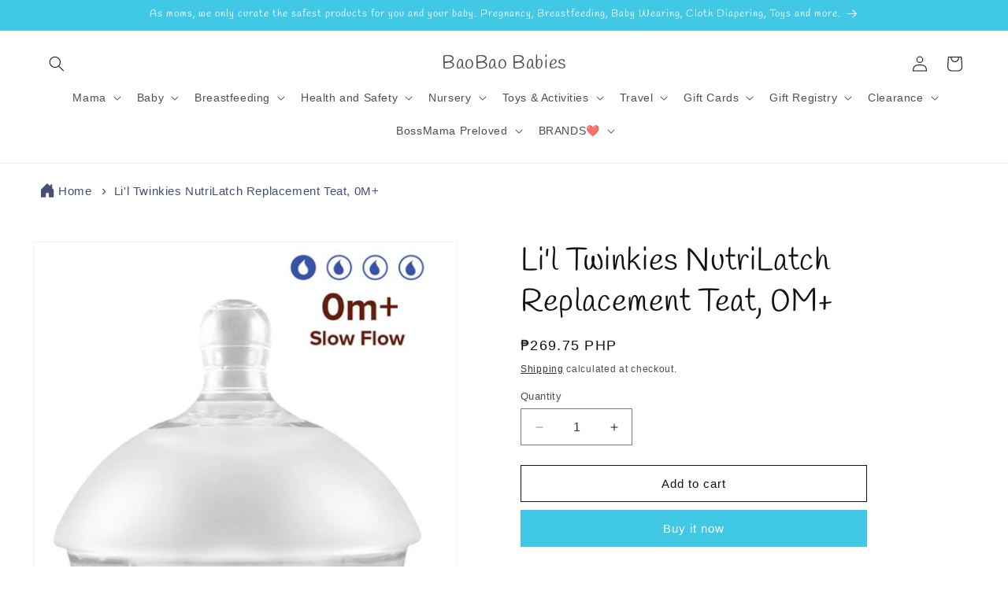

--- FILE ---
content_type: text/html; charset=utf-8
request_url: https://baobaobabies.com/products/lil-twinkies-nutrilatch-replacement-teat-0m
body_size: 37048
content:
<!doctype html>
<html class="no-js" lang="en">
  <head>
    <meta charset="utf-8">
    <meta http-equiv="X-UA-Compatible" content="IE=edge">
    <meta name="viewport" content="width=device-width,initial-scale=1">
    <meta name="theme-color" content="">
    <link rel="canonical" href="https://baobaobabies.com/products/lil-twinkies-nutrilatch-replacement-teat-0m"><link rel="icon" type="image/png" href="//baobaobabies.com/cdn/shop/files/baobao_face.jpg?crop=center&height=32&v=1648032399&width=32"><link rel="preconnect" href="https://fonts.shopifycdn.com" crossorigin><title>
      Li&#39;l Twinkies NutriLatch Replacement Teat, 0M+
 &ndash; BaoBao Babies </title>

    
      <meta name="description" content="Dual Anti-Colic Valve TechnologyUnique dual anti-colic air ventilating valves designed to reduce gases, burps and discomforts giving your baby natural and stress-free feeding.Natural Teat StructureSuper wide teat with breast-like texture ideal to help baby feed using natural motion learned at mother’s breast. Easy for ">
    

    

<meta property="og:site_name" content="BaoBao Babies ">
<meta property="og:url" content="https://baobaobabies.com/products/lil-twinkies-nutrilatch-replacement-teat-0m">
<meta property="og:title" content="Li&#39;l Twinkies NutriLatch Replacement Teat, 0M+">
<meta property="og:type" content="product">
<meta property="og:description" content="Dual Anti-Colic Valve TechnologyUnique dual anti-colic air ventilating valves designed to reduce gases, burps and discomforts giving your baby natural and stress-free feeding.Natural Teat StructureSuper wide teat with breast-like texture ideal to help baby feed using natural motion learned at mother’s breast. Easy for "><meta property="og:image" content="http://baobaobabies.com/cdn/shop/products/LIL-TWINKIES-TEAT-0M.jpg?v=1567839563">
  <meta property="og:image:secure_url" content="https://baobaobabies.com/cdn/shop/products/LIL-TWINKIES-TEAT-0M.jpg?v=1567839563">
  <meta property="og:image:width" content="500">
  <meta property="og:image:height" content="500"><meta property="og:price:amount" content="269.75">
  <meta property="og:price:currency" content="PHP"><meta name="twitter:card" content="summary_large_image">
<meta name="twitter:title" content="Li&#39;l Twinkies NutriLatch Replacement Teat, 0M+">
<meta name="twitter:description" content="Dual Anti-Colic Valve TechnologyUnique dual anti-colic air ventilating valves designed to reduce gases, burps and discomforts giving your baby natural and stress-free feeding.Natural Teat StructureSuper wide teat with breast-like texture ideal to help baby feed using natural motion learned at mother’s breast. Easy for ">


    <script src="//baobaobabies.com/cdn/shop/t/26/assets/constants.js?v=58251544750838685771742959342" defer="defer"></script>
    <script src="//baobaobabies.com/cdn/shop/t/26/assets/pubsub.js?v=158357773527763999511742959342" defer="defer"></script>
    <script src="//baobaobabies.com/cdn/shop/t/26/assets/global.js?v=40820548392383841591742959342" defer="defer"></script><script src="//baobaobabies.com/cdn/shop/t/26/assets/animations.js?v=88693664871331136111742959342" defer="defer"></script><script>window.performance && window.performance.mark && window.performance.mark('shopify.content_for_header.start');</script><meta name="google-site-verification" content="xGsgtj7xPHIiMDUsW639TkshnWt52MgzayUF50WbSC8">
<meta id="shopify-digital-wallet" name="shopify-digital-wallet" content="/455901247/digital_wallets/dialog">
<meta name="shopify-checkout-api-token" content="8189598d08b3d03b3fceab69c6ec0f14">
<meta id="in-context-paypal-metadata" data-shop-id="455901247" data-venmo-supported="false" data-environment="production" data-locale="en_US" data-paypal-v4="true" data-currency="PHP">
<link rel="alternate" type="application/json+oembed" href="https://baobaobabies.com/products/lil-twinkies-nutrilatch-replacement-teat-0m.oembed">
<script async="async" src="/checkouts/internal/preloads.js?locale=en-PH"></script>
<script id="shopify-features" type="application/json">{"accessToken":"8189598d08b3d03b3fceab69c6ec0f14","betas":["rich-media-storefront-analytics"],"domain":"baobaobabies.com","predictiveSearch":true,"shopId":455901247,"locale":"en"}</script>
<script>var Shopify = Shopify || {};
Shopify.shop = "bao-bao-babies-apparel.myshopify.com";
Shopify.locale = "en";
Shopify.currency = {"active":"PHP","rate":"1.0"};
Shopify.country = "PH";
Shopify.theme = {"name":"Copy of Copy of Updated copy of Updated copy of...","id":130556461119,"schema_name":"Dawn","schema_version":"12.0.0","theme_store_id":887,"role":"main"};
Shopify.theme.handle = "null";
Shopify.theme.style = {"id":null,"handle":null};
Shopify.cdnHost = "baobaobabies.com/cdn";
Shopify.routes = Shopify.routes || {};
Shopify.routes.root = "/";</script>
<script type="module">!function(o){(o.Shopify=o.Shopify||{}).modules=!0}(window);</script>
<script>!function(o){function n(){var o=[];function n(){o.push(Array.prototype.slice.apply(arguments))}return n.q=o,n}var t=o.Shopify=o.Shopify||{};t.loadFeatures=n(),t.autoloadFeatures=n()}(window);</script>
<script id="shop-js-analytics" type="application/json">{"pageType":"product"}</script>
<script defer="defer" async type="module" src="//baobaobabies.com/cdn/shopifycloud/shop-js/modules/v2/client.init-shop-cart-sync_Bc8-qrdt.en.esm.js"></script>
<script defer="defer" async type="module" src="//baobaobabies.com/cdn/shopifycloud/shop-js/modules/v2/chunk.common_CmNk3qlo.esm.js"></script>
<script type="module">
  await import("//baobaobabies.com/cdn/shopifycloud/shop-js/modules/v2/client.init-shop-cart-sync_Bc8-qrdt.en.esm.js");
await import("//baobaobabies.com/cdn/shopifycloud/shop-js/modules/v2/chunk.common_CmNk3qlo.esm.js");

  window.Shopify.SignInWithShop?.initShopCartSync?.({"fedCMEnabled":true,"windoidEnabled":true});

</script>
<script>(function() {
  var isLoaded = false;
  function asyncLoad() {
    if (isLoaded) return;
    isLoaded = true;
    var urls = ["\/\/www.powr.io\/powr.js?powr-token=bao-bao-babies-apparel.myshopify.com\u0026external-type=shopify\u0026shop=bao-bao-babies-apparel.myshopify.com","\/\/shopify.privy.com\/widget.js?shop=bao-bao-babies-apparel.myshopify.com","https:\/\/cdn.shopify.com\/s\/files\/1\/0004\/5590\/1247\/t\/6\/assets\/globo.menu.init.js?v=1645502526\u0026shop=bao-bao-babies-apparel.myshopify.com","https:\/\/because-scripts.s3.us-east-2.amazonaws.com\/prod\/because-widget\/widget.js?shop=bao-bao-babies-apparel.myshopify.com"];
    for (var i = 0; i < urls.length; i++) {
      var s = document.createElement('script');
      s.type = 'text/javascript';
      s.async = true;
      s.src = urls[i];
      var x = document.getElementsByTagName('script')[0];
      x.parentNode.insertBefore(s, x);
    }
  };
  if(window.attachEvent) {
    window.attachEvent('onload', asyncLoad);
  } else {
    window.addEventListener('load', asyncLoad, false);
  }
})();</script>
<script id="__st">var __st={"a":455901247,"offset":28800,"reqid":"32e68105-0614-48be-8429-9ce71e45aed6-1762190805","pageurl":"baobaobabies.com\/products\/lil-twinkies-nutrilatch-replacement-teat-0m","u":"e59462884a4b","p":"product","rtyp":"product","rid":2006050963519};</script>
<script>window.ShopifyPaypalV4VisibilityTracking = true;</script>
<script id="captcha-bootstrap">!function(){'use strict';const t='contact',e='account',n='new_comment',o=[[t,t],['blogs',n],['comments',n],[t,'customer']],c=[[e,'customer_login'],[e,'guest_login'],[e,'recover_customer_password'],[e,'create_customer']],r=t=>t.map((([t,e])=>`form[action*='/${t}']:not([data-nocaptcha='true']) input[name='form_type'][value='${e}']`)).join(','),a=t=>()=>t?[...document.querySelectorAll(t)].map((t=>t.form)):[];function s(){const t=[...o],e=r(t);return a(e)}const i='password',u='form_key',d=['recaptcha-v3-token','g-recaptcha-response','h-captcha-response',i],f=()=>{try{return window.sessionStorage}catch{return}},m='__shopify_v',_=t=>t.elements[u];function p(t,e,n=!1){try{const o=window.sessionStorage,c=JSON.parse(o.getItem(e)),{data:r}=function(t){const{data:e,action:n}=t;return t[m]||n?{data:e,action:n}:{data:t,action:n}}(c);for(const[e,n]of Object.entries(r))t.elements[e]&&(t.elements[e].value=n);n&&o.removeItem(e)}catch(o){console.error('form repopulation failed',{error:o})}}const l='form_type',E='cptcha';function T(t){t.dataset[E]=!0}const w=window,h=w.document,L='Shopify',v='ce_forms',y='captcha';let A=!1;((t,e)=>{const n=(g='f06e6c50-85a8-45c8-87d0-21a2b65856fe',I='https://cdn.shopify.com/shopifycloud/storefront-forms-hcaptcha/ce_storefront_forms_captcha_hcaptcha.v1.5.2.iife.js',D={infoText:'Protected by hCaptcha',privacyText:'Privacy',termsText:'Terms'},(t,e,n)=>{const o=w[L][v],c=o.bindForm;if(c)return c(t,g,e,D).then(n);var r;o.q.push([[t,g,e,D],n]),r=I,A||(h.body.append(Object.assign(h.createElement('script'),{id:'captcha-provider',async:!0,src:r})),A=!0)});var g,I,D;w[L]=w[L]||{},w[L][v]=w[L][v]||{},w[L][v].q=[],w[L][y]=w[L][y]||{},w[L][y].protect=function(t,e){n(t,void 0,e),T(t)},Object.freeze(w[L][y]),function(t,e,n,w,h,L){const[v,y,A,g]=function(t,e,n){const i=e?o:[],u=t?c:[],d=[...i,...u],f=r(d),m=r(i),_=r(d.filter((([t,e])=>n.includes(e))));return[a(f),a(m),a(_),s()]}(w,h,L),I=t=>{const e=t.target;return e instanceof HTMLFormElement?e:e&&e.form},D=t=>v().includes(t);t.addEventListener('submit',(t=>{const e=I(t);if(!e)return;const n=D(e)&&!e.dataset.hcaptchaBound&&!e.dataset.recaptchaBound,o=_(e),c=g().includes(e)&&(!o||!o.value);(n||c)&&t.preventDefault(),c&&!n&&(function(t){try{if(!f())return;!function(t){const e=f();if(!e)return;const n=_(t);if(!n)return;const o=n.value;o&&e.removeItem(o)}(t);const e=Array.from(Array(32),(()=>Math.random().toString(36)[2])).join('');!function(t,e){_(t)||t.append(Object.assign(document.createElement('input'),{type:'hidden',name:u})),t.elements[u].value=e}(t,e),function(t,e){const n=f();if(!n)return;const o=[...t.querySelectorAll(`input[type='${i}']`)].map((({name:t})=>t)),c=[...d,...o],r={};for(const[a,s]of new FormData(t).entries())c.includes(a)||(r[a]=s);n.setItem(e,JSON.stringify({[m]:1,action:t.action,data:r}))}(t,e)}catch(e){console.error('failed to persist form',e)}}(e),e.submit())}));const S=(t,e)=>{t&&!t.dataset[E]&&(n(t,e.some((e=>e===t))),T(t))};for(const o of['focusin','change'])t.addEventListener(o,(t=>{const e=I(t);D(e)&&S(e,y())}));const B=e.get('form_key'),M=e.get(l),P=B&&M;t.addEventListener('DOMContentLoaded',(()=>{const t=y();if(P)for(const e of t)e.elements[l].value===M&&p(e,B);[...new Set([...A(),...v().filter((t=>'true'===t.dataset.shopifyCaptcha))])].forEach((e=>S(e,t)))}))}(h,new URLSearchParams(w.location.search),n,t,e,['guest_login'])})(!0,!0)}();</script>
<script integrity="sha256-52AcMU7V7pcBOXWImdc/TAGTFKeNjmkeM1Pvks/DTgc=" data-source-attribution="shopify.loadfeatures" defer="defer" src="//baobaobabies.com/cdn/shopifycloud/storefront/assets/storefront/load_feature-81c60534.js" crossorigin="anonymous"></script>
<script data-source-attribution="shopify.dynamic_checkout.dynamic.init">var Shopify=Shopify||{};Shopify.PaymentButton=Shopify.PaymentButton||{isStorefrontPortableWallets:!0,init:function(){window.Shopify.PaymentButton.init=function(){};var t=document.createElement("script");t.src="https://baobaobabies.com/cdn/shopifycloud/portable-wallets/latest/portable-wallets.en.js",t.type="module",document.head.appendChild(t)}};
</script>
<script data-source-attribution="shopify.dynamic_checkout.buyer_consent">
  function portableWalletsHideBuyerConsent(e){var t=document.getElementById("shopify-buyer-consent"),n=document.getElementById("shopify-subscription-policy-button");t&&n&&(t.classList.add("hidden"),t.setAttribute("aria-hidden","true"),n.removeEventListener("click",e))}function portableWalletsShowBuyerConsent(e){var t=document.getElementById("shopify-buyer-consent"),n=document.getElementById("shopify-subscription-policy-button");t&&n&&(t.classList.remove("hidden"),t.removeAttribute("aria-hidden"),n.addEventListener("click",e))}window.Shopify?.PaymentButton&&(window.Shopify.PaymentButton.hideBuyerConsent=portableWalletsHideBuyerConsent,window.Shopify.PaymentButton.showBuyerConsent=portableWalletsShowBuyerConsent);
</script>
<script>
  function portableWalletsCleanup(e){e&&e.src&&console.error("Failed to load portable wallets script "+e.src);var t=document.querySelectorAll("shopify-accelerated-checkout .shopify-payment-button__skeleton, shopify-accelerated-checkout-cart .wallet-cart-button__skeleton"),e=document.getElementById("shopify-buyer-consent");for(let e=0;e<t.length;e++)t[e].remove();e&&e.remove()}function portableWalletsNotLoadedAsModule(e){e instanceof ErrorEvent&&"string"==typeof e.message&&e.message.includes("import.meta")&&"string"==typeof e.filename&&e.filename.includes("portable-wallets")&&(window.removeEventListener("error",portableWalletsNotLoadedAsModule),window.Shopify.PaymentButton.failedToLoad=e,"loading"===document.readyState?document.addEventListener("DOMContentLoaded",window.Shopify.PaymentButton.init):window.Shopify.PaymentButton.init())}window.addEventListener("error",portableWalletsNotLoadedAsModule);
</script>

<script type="module" src="https://baobaobabies.com/cdn/shopifycloud/portable-wallets/latest/portable-wallets.en.js" onError="portableWalletsCleanup(this)" crossorigin="anonymous"></script>
<script nomodule>
  document.addEventListener("DOMContentLoaded", portableWalletsCleanup);
</script>

<link id="shopify-accelerated-checkout-styles" rel="stylesheet" media="screen" href="https://baobaobabies.com/cdn/shopifycloud/portable-wallets/latest/accelerated-checkout-backwards-compat.css" crossorigin="anonymous">
<style id="shopify-accelerated-checkout-cart">
        #shopify-buyer-consent {
  margin-top: 1em;
  display: inline-block;
  width: 100%;
}

#shopify-buyer-consent.hidden {
  display: none;
}

#shopify-subscription-policy-button {
  background: none;
  border: none;
  padding: 0;
  text-decoration: underline;
  font-size: inherit;
  cursor: pointer;
}

#shopify-subscription-policy-button::before {
  box-shadow: none;
}

      </style>
<script id="sections-script" data-sections="header" defer="defer" src="//baobaobabies.com/cdn/shop/t/26/compiled_assets/scripts.js?1621"></script>
<script>window.performance && window.performance.mark && window.performance.mark('shopify.content_for_header.end');</script>


    <style data-shopify>
      
      
      
      
      @font-face {
  font-family: Handlee;
  font-weight: 400;
  font-style: normal;
  font-display: swap;
  src: url("//baobaobabies.com/cdn/fonts/handlee/handlee_n4.e09be80d1dff9f38768cf71ac8b0b3be3d7f9119.woff2") format("woff2"),
       url("//baobaobabies.com/cdn/fonts/handlee/handlee_n4.081a97ceff5641279bbf8a840ba142543b41006e.woff") format("woff");
}


      
        :root,
        .color-background-1 {
          --color-background: 255,255,255;
        
          --gradient-background: #ffffff;
        

        

        --color-foreground: 18,18,18;
        --color-background-contrast: 191,191,191;
        --color-shadow: 18,18,18;
        --color-button: 65,200,229;
        --color-button-text: 255,255,255;
        --color-secondary-button: 255,255,255;
        --color-secondary-button-text: 18,18,18;
        --color-link: 18,18,18;
        --color-badge-foreground: 18,18,18;
        --color-badge-background: 255,255,255;
        --color-badge-border: 18,18,18;
        --payment-terms-background-color: rgb(255 255 255);
      }
      
        
        .color-background-2 {
          --color-background: 243,243,243;
        
          --gradient-background: #f3f3f3;
        

        

        --color-foreground: 18,18,18;
        --color-background-contrast: 179,179,179;
        --color-shadow: 18,18,18;
        --color-button: 196,139,181;
        --color-button-text: 243,243,243;
        --color-secondary-button: 243,243,243;
        --color-secondary-button-text: 18,18,18;
        --color-link: 18,18,18;
        --color-badge-foreground: 18,18,18;
        --color-badge-background: 243,243,243;
        --color-badge-border: 18,18,18;
        --payment-terms-background-color: rgb(243 243 243);
      }
      
        
        .color-inverse {
          --color-background: 18,18,18;
        
          --gradient-background: #121212;
        

        

        --color-foreground: 255,255,255;
        --color-background-contrast: 146,146,146;
        --color-shadow: 18,18,18;
        --color-button: 255,255,255;
        --color-button-text: 18,18,18;
        --color-secondary-button: 18,18,18;
        --color-secondary-button-text: 255,255,255;
        --color-link: 255,255,255;
        --color-badge-foreground: 255,255,255;
        --color-badge-background: 18,18,18;
        --color-badge-border: 255,255,255;
        --payment-terms-background-color: rgb(18 18 18);
      }
      
        
        .color-accent-1 {
          --color-background: 65,200,229;
        
          --gradient-background: #41c8e5;
        

        

        --color-foreground: 255,255,255;
        --color-background-contrast: 20,124,146;
        --color-shadow: 18,18,18;
        --color-button: 201,35,35;
        --color-button-text: 255,255,255;
        --color-secondary-button: 65,200,229;
        --color-secondary-button-text: 255,255,255;
        --color-link: 255,255,255;
        --color-badge-foreground: 255,255,255;
        --color-badge-background: 65,200,229;
        --color-badge-border: 255,255,255;
        --payment-terms-background-color: rgb(65 200 229);
      }
      
        
        .color-accent-2 {
          --color-background: 255,255,255;
        
          --gradient-background: #ffffff;
        

        

        --color-foreground: 255,255,255;
        --color-background-contrast: 191,191,191;
        --color-shadow: 18,18,18;
        --color-button: 58,177,202;
        --color-button-text: 255,255,255;
        --color-secondary-button: 255,255,255;
        --color-secondary-button-text: 255,255,255;
        --color-link: 255,255,255;
        --color-badge-foreground: 255,255,255;
        --color-badge-background: 255,255,255;
        --color-badge-border: 255,255,255;
        --payment-terms-background-color: rgb(255 255 255);
      }
      
        
        .color-scheme-b59b498c-8003-4d1c-8ee5-cbdde7932fe2 {
          --color-background: 255,255,255;
        
          --gradient-background: #ffffff;
        

        

        --color-foreground: 194,32,186;
        --color-background-contrast: 191,191,191;
        --color-shadow: 18,18,18;
        --color-button: 255,255,255;
        --color-button-text: 194,32,186;
        --color-secondary-button: 255,255,255;
        --color-secondary-button-text: 18,18,18;
        --color-link: 18,18,18;
        --color-badge-foreground: 194,32,186;
        --color-badge-background: 255,255,255;
        --color-badge-border: 194,32,186;
        --payment-terms-background-color: rgb(255 255 255);
      }
      
        
        .color-scheme-cd1574fa-b04b-4a82-8677-65b90cbf5b49 {
          --color-background: 255,255,255;
        
          --gradient-background: #ffffff;
        

        

        --color-foreground: 18,18,18;
        --color-background-contrast: 191,191,191;
        --color-shadow: 18,18,18;
        --color-button: 65,200,229;
        --color-button-text: 255,255,255;
        --color-secondary-button: 255,255,255;
        --color-secondary-button-text: 18,18,18;
        --color-link: 18,18,18;
        --color-badge-foreground: 18,18,18;
        --color-badge-background: 255,255,255;
        --color-badge-border: 18,18,18;
        --payment-terms-background-color: rgb(255 255 255);
      }
      

      body, .color-background-1, .color-background-2, .color-inverse, .color-accent-1, .color-accent-2, .color-scheme-b59b498c-8003-4d1c-8ee5-cbdde7932fe2, .color-scheme-cd1574fa-b04b-4a82-8677-65b90cbf5b49 {
        color: rgba(var(--color-foreground), 0.75);
        background-color: rgb(var(--color-background));
      }

      :root {
        --font-body-family: "system_ui", -apple-system, 'Segoe UI', Roboto, 'Helvetica Neue', 'Noto Sans', 'Liberation Sans', Arial, sans-serif, 'Apple Color Emoji', 'Segoe UI Emoji', 'Segoe UI Symbol', 'Noto Color Emoji';
        --font-body-style: normal;
        --font-body-weight: 400;
        --font-body-weight-bold: 700;

        --font-heading-family: Handlee, cursive;
        --font-heading-style: normal;
        --font-heading-weight: 400;

        --font-body-scale: 1.0;
        --font-heading-scale: 1.0;

        --media-padding: px;
        --media-border-opacity: 0.05;
        --media-border-width: 1px;
        --media-radius: 0px;
        --media-shadow-opacity: 0.0;
        --media-shadow-horizontal-offset: 0px;
        --media-shadow-vertical-offset: 0px;
        --media-shadow-blur-radius: 0px;
        --media-shadow-visible: 0;

        --page-width: 160rem;
        --page-width-margin: 0rem;

        --product-card-image-padding: 0.0rem;
        --product-card-corner-radius: 0.0rem;
        --product-card-text-alignment: left;
        --product-card-border-width: 0.0rem;
        --product-card-border-opacity: 0.0;
        --product-card-shadow-opacity: 0.1;
        --product-card-shadow-visible: 1;
        --product-card-shadow-horizontal-offset: 0.0rem;
        --product-card-shadow-vertical-offset: 0.0rem;
        --product-card-shadow-blur-radius: 0.0rem;

        --collection-card-image-padding: 0.0rem;
        --collection-card-corner-radius: 0.0rem;
        --collection-card-text-alignment: left;
        --collection-card-border-width: 0.0rem;
        --collection-card-border-opacity: 0.0;
        --collection-card-shadow-opacity: 0.1;
        --collection-card-shadow-visible: 1;
        --collection-card-shadow-horizontal-offset: 0.0rem;
        --collection-card-shadow-vertical-offset: 0.0rem;
        --collection-card-shadow-blur-radius: 0.0rem;

        --blog-card-image-padding: 0.0rem;
        --blog-card-corner-radius: 0.0rem;
        --blog-card-text-alignment: left;
        --blog-card-border-width: 0.0rem;
        --blog-card-border-opacity: 0.0;
        --blog-card-shadow-opacity: 0.1;
        --blog-card-shadow-visible: 1;
        --blog-card-shadow-horizontal-offset: 0.0rem;
        --blog-card-shadow-vertical-offset: 0.0rem;
        --blog-card-shadow-blur-radius: 0.0rem;

        --badge-corner-radius: 4.0rem;

        --popup-border-width: 1px;
        --popup-border-opacity: 0.1;
        --popup-corner-radius: 0px;
        --popup-shadow-opacity: 0.0;
        --popup-shadow-horizontal-offset: 0px;
        --popup-shadow-vertical-offset: 0px;
        --popup-shadow-blur-radius: 0px;

        --drawer-border-width: 1px;
        --drawer-border-opacity: 0.1;
        --drawer-shadow-opacity: 0.0;
        --drawer-shadow-horizontal-offset: 0px;
        --drawer-shadow-vertical-offset: 0px;
        --drawer-shadow-blur-radius: 0px;

        --spacing-sections-desktop: 8px;
        --spacing-sections-mobile: 8px;

        --grid-desktop-vertical-spacing: 16px;
        --grid-desktop-horizontal-spacing: 16px;
        --grid-mobile-vertical-spacing: 8px;
        --grid-mobile-horizontal-spacing: 8px;

        --text-boxes-border-opacity: 0.0;
        --text-boxes-border-width: 0px;
        --text-boxes-radius: 0px;
        --text-boxes-shadow-opacity: 0.0;
        --text-boxes-shadow-visible: 0;
        --text-boxes-shadow-horizontal-offset: 0px;
        --text-boxes-shadow-vertical-offset: 0px;
        --text-boxes-shadow-blur-radius: 0px;

        --buttons-radius: 0px;
        --buttons-radius-outset: 0px;
        --buttons-border-width: 1px;
        --buttons-border-opacity: 1.0;
        --buttons-shadow-opacity: 0.0;
        --buttons-shadow-visible: 0;
        --buttons-shadow-horizontal-offset: 0px;
        --buttons-shadow-vertical-offset: 0px;
        --buttons-shadow-blur-radius: 0px;
        --buttons-border-offset: 0px;

        --inputs-radius: 0px;
        --inputs-border-width: 1px;
        --inputs-border-opacity: 0.55;
        --inputs-shadow-opacity: 0.0;
        --inputs-shadow-horizontal-offset: 0px;
        --inputs-margin-offset: 0px;
        --inputs-shadow-vertical-offset: 0px;
        --inputs-shadow-blur-radius: 0px;
        --inputs-radius-outset: 0px;

        --variant-pills-radius: 40px;
        --variant-pills-border-width: 1px;
        --variant-pills-border-opacity: 0.55;
        --variant-pills-shadow-opacity: 0.0;
        --variant-pills-shadow-horizontal-offset: 0px;
        --variant-pills-shadow-vertical-offset: 0px;
        --variant-pills-shadow-blur-radius: 0px;
      }

      *,
      *::before,
      *::after {
        box-sizing: inherit;
      }

      html {
        box-sizing: border-box;
        font-size: calc(var(--font-body-scale) * 62.5%);
        height: 100%;
      }

      body {
        display: grid;
        grid-template-rows: auto auto 1fr auto;
        grid-template-columns: 100%;
        min-height: 100%;
        margin: 0;
        font-size: 1.5rem;
        letter-spacing: 0.06rem;
        line-height: calc(1 + 0.8 / var(--font-body-scale));
        font-family: var(--font-body-family);
        font-style: var(--font-body-style);
        font-weight: var(--font-body-weight);
      }

      @media screen and (min-width: 750px) {
        body {
          font-size: 1.6rem;
        }
      }
    </style>

    <link href="//baobaobabies.com/cdn/shop/t/26/assets/base.css?v=22615539281115885671742959342" rel="stylesheet" type="text/css" media="all" />
<link rel="preload" as="font" href="//baobaobabies.com/cdn/fonts/handlee/handlee_n4.e09be80d1dff9f38768cf71ac8b0b3be3d7f9119.woff2" type="font/woff2" crossorigin><link
        rel="stylesheet"
        href="//baobaobabies.com/cdn/shop/t/26/assets/component-predictive-search.css?v=118923337488134913561742959342"
        media="print"
        onload="this.media='all'"
      ><script>
      document.documentElement.className = document.documentElement.className.replace('no-js', 'js');
      if (Shopify.designMode) {
        document.documentElement.classList.add('shopify-design-mode');
      }
    </script>
  <!-- BEGIN app block: shopify://apps/rt-facebook-messenger-chat/blocks/app-embed/f9ff3e5c-12a9-4672-9e53-b37aff0a3a98 --><script>
  window.roarJs = window.roarJs || {};
  roarJs.MessengerConfig = {
    metafields: {
      shop: "bao-bao-babies-apparel.myshopify.com",
      settings: {"page_id":"1607521436133463","locale":"en_US","enabled":"1","param":{"show_on_all":"1","show_on_home":"1","show_on_product":"1","show_on_collection":"1","show_on_cart":"1"},"exitintent":{"disabled":"1","expire":"0","favicon":{"enabled":"1","message":"You have a message!"},"popup":{"enabled":"1","line1":"Before you leave","line2":"We'd love to give you a 15% discount","line3":"For the next purchase","discount":"DISCOUNT_CODE"},"style":{"gradient":"preset","pattern":"0","custom":{"color":"#ffffff","background":"#0084ff"}}},"only1":"true"},
      moneyFormat: "₱{{amount}}"
    }
  }
</script>


<!-- END app block --><script src="https://cdn.shopify.com/extensions/4d222ec0-47a3-429d-b87c-5b14215dc0f5/1.0.0/assets/messenger.js" type="text/javascript" defer="defer"></script>
<link href="https://cdn.shopify.com/extensions/4d222ec0-47a3-429d-b87c-5b14215dc0f5/1.0.0/assets/messenger.css" rel="stylesheet" type="text/css" media="all">
<link href="https://monorail-edge.shopifysvc.com" rel="dns-prefetch">
<script>(function(){if ("sendBeacon" in navigator && "performance" in window) {try {var session_token_from_headers = performance.getEntriesByType('navigation')[0].serverTiming.find(x => x.name == '_s').description;} catch {var session_token_from_headers = undefined;}var session_cookie_matches = document.cookie.match(/_shopify_s=([^;]*)/);var session_token_from_cookie = session_cookie_matches && session_cookie_matches.length === 2 ? session_cookie_matches[1] : "";var session_token = session_token_from_headers || session_token_from_cookie || "";function handle_abandonment_event(e) {var entries = performance.getEntries().filter(function(entry) {return /monorail-edge.shopifysvc.com/.test(entry.name);});if (!window.abandonment_tracked && entries.length === 0) {window.abandonment_tracked = true;var currentMs = Date.now();var navigation_start = performance.timing.navigationStart;var payload = {shop_id: 455901247,url: window.location.href,navigation_start,duration: currentMs - navigation_start,session_token,page_type: "product"};window.navigator.sendBeacon("https://monorail-edge.shopifysvc.com/v1/produce", JSON.stringify({schema_id: "online_store_buyer_site_abandonment/1.1",payload: payload,metadata: {event_created_at_ms: currentMs,event_sent_at_ms: currentMs}}));}}window.addEventListener('pagehide', handle_abandonment_event);}}());</script>
<script id="web-pixels-manager-setup">(function e(e,d,r,n,o){if(void 0===o&&(o={}),!Boolean(null===(a=null===(i=window.Shopify)||void 0===i?void 0:i.analytics)||void 0===a?void 0:a.replayQueue)){var i,a;window.Shopify=window.Shopify||{};var t=window.Shopify;t.analytics=t.analytics||{};var s=t.analytics;s.replayQueue=[],s.publish=function(e,d,r){return s.replayQueue.push([e,d,r]),!0};try{self.performance.mark("wpm:start")}catch(e){}var l=function(){var e={modern:/Edge?\/(1{2}[4-9]|1[2-9]\d|[2-9]\d{2}|\d{4,})\.\d+(\.\d+|)|Firefox\/(1{2}[4-9]|1[2-9]\d|[2-9]\d{2}|\d{4,})\.\d+(\.\d+|)|Chrom(ium|e)\/(9{2}|\d{3,})\.\d+(\.\d+|)|(Maci|X1{2}).+ Version\/(15\.\d+|(1[6-9]|[2-9]\d|\d{3,})\.\d+)([,.]\d+|)( \(\w+\)|)( Mobile\/\w+|) Safari\/|Chrome.+OPR\/(9{2}|\d{3,})\.\d+\.\d+|(CPU[ +]OS|iPhone[ +]OS|CPU[ +]iPhone|CPU IPhone OS|CPU iPad OS)[ +]+(15[._]\d+|(1[6-9]|[2-9]\d|\d{3,})[._]\d+)([._]\d+|)|Android:?[ /-](13[3-9]|1[4-9]\d|[2-9]\d{2}|\d{4,})(\.\d+|)(\.\d+|)|Android.+Firefox\/(13[5-9]|1[4-9]\d|[2-9]\d{2}|\d{4,})\.\d+(\.\d+|)|Android.+Chrom(ium|e)\/(13[3-9]|1[4-9]\d|[2-9]\d{2}|\d{4,})\.\d+(\.\d+|)|SamsungBrowser\/([2-9]\d|\d{3,})\.\d+/,legacy:/Edge?\/(1[6-9]|[2-9]\d|\d{3,})\.\d+(\.\d+|)|Firefox\/(5[4-9]|[6-9]\d|\d{3,})\.\d+(\.\d+|)|Chrom(ium|e)\/(5[1-9]|[6-9]\d|\d{3,})\.\d+(\.\d+|)([\d.]+$|.*Safari\/(?![\d.]+ Edge\/[\d.]+$))|(Maci|X1{2}).+ Version\/(10\.\d+|(1[1-9]|[2-9]\d|\d{3,})\.\d+)([,.]\d+|)( \(\w+\)|)( Mobile\/\w+|) Safari\/|Chrome.+OPR\/(3[89]|[4-9]\d|\d{3,})\.\d+\.\d+|(CPU[ +]OS|iPhone[ +]OS|CPU[ +]iPhone|CPU IPhone OS|CPU iPad OS)[ +]+(10[._]\d+|(1[1-9]|[2-9]\d|\d{3,})[._]\d+)([._]\d+|)|Android:?[ /-](13[3-9]|1[4-9]\d|[2-9]\d{2}|\d{4,})(\.\d+|)(\.\d+|)|Mobile Safari.+OPR\/([89]\d|\d{3,})\.\d+\.\d+|Android.+Firefox\/(13[5-9]|1[4-9]\d|[2-9]\d{2}|\d{4,})\.\d+(\.\d+|)|Android.+Chrom(ium|e)\/(13[3-9]|1[4-9]\d|[2-9]\d{2}|\d{4,})\.\d+(\.\d+|)|Android.+(UC? ?Browser|UCWEB|U3)[ /]?(15\.([5-9]|\d{2,})|(1[6-9]|[2-9]\d|\d{3,})\.\d+)\.\d+|SamsungBrowser\/(5\.\d+|([6-9]|\d{2,})\.\d+)|Android.+MQ{2}Browser\/(14(\.(9|\d{2,})|)|(1[5-9]|[2-9]\d|\d{3,})(\.\d+|))(\.\d+|)|K[Aa][Ii]OS\/(3\.\d+|([4-9]|\d{2,})\.\d+)(\.\d+|)/},d=e.modern,r=e.legacy,n=navigator.userAgent;return n.match(d)?"modern":n.match(r)?"legacy":"unknown"}(),u="modern"===l?"modern":"legacy",c=(null!=n?n:{modern:"",legacy:""})[u],f=function(e){return[e.baseUrl,"/wpm","/b",e.hashVersion,"modern"===e.buildTarget?"m":"l",".js"].join("")}({baseUrl:d,hashVersion:r,buildTarget:u}),m=function(e){var d=e.version,r=e.bundleTarget,n=e.surface,o=e.pageUrl,i=e.monorailEndpoint;return{emit:function(e){var a=e.status,t=e.errorMsg,s=(new Date).getTime(),l=JSON.stringify({metadata:{event_sent_at_ms:s},events:[{schema_id:"web_pixels_manager_load/3.1",payload:{version:d,bundle_target:r,page_url:o,status:a,surface:n,error_msg:t},metadata:{event_created_at_ms:s}}]});if(!i)return console&&console.warn&&console.warn("[Web Pixels Manager] No Monorail endpoint provided, skipping logging."),!1;try{return self.navigator.sendBeacon.bind(self.navigator)(i,l)}catch(e){}var u=new XMLHttpRequest;try{return u.open("POST",i,!0),u.setRequestHeader("Content-Type","text/plain"),u.send(l),!0}catch(e){return console&&console.warn&&console.warn("[Web Pixels Manager] Got an unhandled error while logging to Monorail."),!1}}}}({version:r,bundleTarget:l,surface:e.surface,pageUrl:self.location.href,monorailEndpoint:e.monorailEndpoint});try{o.browserTarget=l,function(e){var d=e.src,r=e.async,n=void 0===r||r,o=e.onload,i=e.onerror,a=e.sri,t=e.scriptDataAttributes,s=void 0===t?{}:t,l=document.createElement("script"),u=document.querySelector("head"),c=document.querySelector("body");if(l.async=n,l.src=d,a&&(l.integrity=a,l.crossOrigin="anonymous"),s)for(var f in s)if(Object.prototype.hasOwnProperty.call(s,f))try{l.dataset[f]=s[f]}catch(e){}if(o&&l.addEventListener("load",o),i&&l.addEventListener("error",i),u)u.appendChild(l);else{if(!c)throw new Error("Did not find a head or body element to append the script");c.appendChild(l)}}({src:f,async:!0,onload:function(){if(!function(){var e,d;return Boolean(null===(d=null===(e=window.Shopify)||void 0===e?void 0:e.analytics)||void 0===d?void 0:d.initialized)}()){var d=window.webPixelsManager.init(e)||void 0;if(d){var r=window.Shopify.analytics;r.replayQueue.forEach((function(e){var r=e[0],n=e[1],o=e[2];d.publishCustomEvent(r,n,o)})),r.replayQueue=[],r.publish=d.publishCustomEvent,r.visitor=d.visitor,r.initialized=!0}}},onerror:function(){return m.emit({status:"failed",errorMsg:"".concat(f," has failed to load")})},sri:function(e){var d=/^sha384-[A-Za-z0-9+/=]+$/;return"string"==typeof e&&d.test(e)}(c)?c:"",scriptDataAttributes:o}),m.emit({status:"loading"})}catch(e){m.emit({status:"failed",errorMsg:(null==e?void 0:e.message)||"Unknown error"})}}})({shopId: 455901247,storefrontBaseUrl: "https://baobaobabies.com",extensionsBaseUrl: "https://extensions.shopifycdn.com/cdn/shopifycloud/web-pixels-manager",monorailEndpoint: "https://monorail-edge.shopifysvc.com/unstable/produce_batch",surface: "storefront-renderer",enabledBetaFlags: ["2dca8a86"],webPixelsConfigList: [{"id":"402391103","configuration":"{\"config\":\"{\\\"pixel_id\\\":\\\"GT-NGML4JG\\\",\\\"target_country\\\":\\\"PH\\\",\\\"gtag_events\\\":[{\\\"type\\\":\\\"purchase\\\",\\\"action_label\\\":\\\"MC-VSC8TRK4DX\\\"},{\\\"type\\\":\\\"page_view\\\",\\\"action_label\\\":\\\"MC-VSC8TRK4DX\\\"},{\\\"type\\\":\\\"view_item\\\",\\\"action_label\\\":\\\"MC-VSC8TRK4DX\\\"}],\\\"enable_monitoring_mode\\\":false}\"}","eventPayloadVersion":"v1","runtimeContext":"OPEN","scriptVersion":"b2a88bafab3e21179ed38636efcd8a93","type":"APP","apiClientId":1780363,"privacyPurposes":[],"dataSharingAdjustments":{"protectedCustomerApprovalScopes":["read_customer_address","read_customer_email","read_customer_name","read_customer_personal_data","read_customer_phone"]}},{"id":"145358911","configuration":"{\"pixel_id\":\"871198671290555\",\"pixel_type\":\"facebook_pixel\",\"metaapp_system_user_token\":\"-\"}","eventPayloadVersion":"v1","runtimeContext":"OPEN","scriptVersion":"ca16bc87fe92b6042fbaa3acc2fbdaa6","type":"APP","apiClientId":2329312,"privacyPurposes":["ANALYTICS","MARKETING","SALE_OF_DATA"],"dataSharingAdjustments":{"protectedCustomerApprovalScopes":["read_customer_address","read_customer_email","read_customer_name","read_customer_personal_data","read_customer_phone"]}},{"id":"45547583","eventPayloadVersion":"v1","runtimeContext":"LAX","scriptVersion":"1","type":"CUSTOM","privacyPurposes":["MARKETING"],"name":"Meta pixel (migrated)"},{"id":"shopify-app-pixel","configuration":"{}","eventPayloadVersion":"v1","runtimeContext":"STRICT","scriptVersion":"0450","apiClientId":"shopify-pixel","type":"APP","privacyPurposes":["ANALYTICS","MARKETING"]},{"id":"shopify-custom-pixel","eventPayloadVersion":"v1","runtimeContext":"LAX","scriptVersion":"0450","apiClientId":"shopify-pixel","type":"CUSTOM","privacyPurposes":["ANALYTICS","MARKETING"]}],isMerchantRequest: false,initData: {"shop":{"name":"BaoBao Babies ","paymentSettings":{"currencyCode":"PHP"},"myshopifyDomain":"bao-bao-babies-apparel.myshopify.com","countryCode":"PH","storefrontUrl":"https:\/\/baobaobabies.com"},"customer":null,"cart":null,"checkout":null,"productVariants":[{"price":{"amount":269.75,"currencyCode":"PHP"},"product":{"title":"Li'l Twinkies NutriLatch Replacement Teat, 0M+","vendor":"Li'l Twinkies","id":"2006050963519","untranslatedTitle":"Li'l Twinkies NutriLatch Replacement Teat, 0M+","url":"\/products\/lil-twinkies-nutrilatch-replacement-teat-0m","type":"Bottle Accessory"},"id":"15979545526335","image":{"src":"\/\/baobaobabies.com\/cdn\/shop\/products\/LIL-TWINKIES-TEAT-0M.jpg?v=1567839563"},"sku":"LTW-NLRT-0M+","title":"Default Title","untranslatedTitle":"Default Title"}],"purchasingCompany":null},},"https://baobaobabies.com/cdn","5303c62bw494ab25dp0d72f2dcm48e21f5a",{"modern":"","legacy":""},{"shopId":"455901247","storefrontBaseUrl":"https:\/\/baobaobabies.com","extensionBaseUrl":"https:\/\/extensions.shopifycdn.com\/cdn\/shopifycloud\/web-pixels-manager","surface":"storefront-renderer","enabledBetaFlags":"[\"2dca8a86\"]","isMerchantRequest":"false","hashVersion":"5303c62bw494ab25dp0d72f2dcm48e21f5a","publish":"custom","events":"[[\"page_viewed\",{}],[\"product_viewed\",{\"productVariant\":{\"price\":{\"amount\":269.75,\"currencyCode\":\"PHP\"},\"product\":{\"title\":\"Li'l Twinkies NutriLatch Replacement Teat, 0M+\",\"vendor\":\"Li'l Twinkies\",\"id\":\"2006050963519\",\"untranslatedTitle\":\"Li'l Twinkies NutriLatch Replacement Teat, 0M+\",\"url\":\"\/products\/lil-twinkies-nutrilatch-replacement-teat-0m\",\"type\":\"Bottle Accessory\"},\"id\":\"15979545526335\",\"image\":{\"src\":\"\/\/baobaobabies.com\/cdn\/shop\/products\/LIL-TWINKIES-TEAT-0M.jpg?v=1567839563\"},\"sku\":\"LTW-NLRT-0M+\",\"title\":\"Default Title\",\"untranslatedTitle\":\"Default Title\"}}]]"});</script><script>
  window.ShopifyAnalytics = window.ShopifyAnalytics || {};
  window.ShopifyAnalytics.meta = window.ShopifyAnalytics.meta || {};
  window.ShopifyAnalytics.meta.currency = 'PHP';
  var meta = {"product":{"id":2006050963519,"gid":"gid:\/\/shopify\/Product\/2006050963519","vendor":"Li'l Twinkies","type":"Bottle Accessory","variants":[{"id":15979545526335,"price":26975,"name":"Li'l Twinkies NutriLatch Replacement Teat, 0M+","public_title":null,"sku":"LTW-NLRT-0M+"}],"remote":false},"page":{"pageType":"product","resourceType":"product","resourceId":2006050963519}};
  for (var attr in meta) {
    window.ShopifyAnalytics.meta[attr] = meta[attr];
  }
</script>
<script class="analytics">
  (function () {
    var customDocumentWrite = function(content) {
      var jquery = null;

      if (window.jQuery) {
        jquery = window.jQuery;
      } else if (window.Checkout && window.Checkout.$) {
        jquery = window.Checkout.$;
      }

      if (jquery) {
        jquery('body').append(content);
      }
    };

    var hasLoggedConversion = function(token) {
      if (token) {
        return document.cookie.indexOf('loggedConversion=' + token) !== -1;
      }
      return false;
    }

    var setCookieIfConversion = function(token) {
      if (token) {
        var twoMonthsFromNow = new Date(Date.now());
        twoMonthsFromNow.setMonth(twoMonthsFromNow.getMonth() + 2);

        document.cookie = 'loggedConversion=' + token + '; expires=' + twoMonthsFromNow;
      }
    }

    var trekkie = window.ShopifyAnalytics.lib = window.trekkie = window.trekkie || [];
    if (trekkie.integrations) {
      return;
    }
    trekkie.methods = [
      'identify',
      'page',
      'ready',
      'track',
      'trackForm',
      'trackLink'
    ];
    trekkie.factory = function(method) {
      return function() {
        var args = Array.prototype.slice.call(arguments);
        args.unshift(method);
        trekkie.push(args);
        return trekkie;
      };
    };
    for (var i = 0; i < trekkie.methods.length; i++) {
      var key = trekkie.methods[i];
      trekkie[key] = trekkie.factory(key);
    }
    trekkie.load = function(config) {
      trekkie.config = config || {};
      trekkie.config.initialDocumentCookie = document.cookie;
      var first = document.getElementsByTagName('script')[0];
      var script = document.createElement('script');
      script.type = 'text/javascript';
      script.onerror = function(e) {
        var scriptFallback = document.createElement('script');
        scriptFallback.type = 'text/javascript';
        scriptFallback.onerror = function(error) {
                var Monorail = {
      produce: function produce(monorailDomain, schemaId, payload) {
        var currentMs = new Date().getTime();
        var event = {
          schema_id: schemaId,
          payload: payload,
          metadata: {
            event_created_at_ms: currentMs,
            event_sent_at_ms: currentMs
          }
        };
        return Monorail.sendRequest("https://" + monorailDomain + "/v1/produce", JSON.stringify(event));
      },
      sendRequest: function sendRequest(endpointUrl, payload) {
        // Try the sendBeacon API
        if (window && window.navigator && typeof window.navigator.sendBeacon === 'function' && typeof window.Blob === 'function' && !Monorail.isIos12()) {
          var blobData = new window.Blob([payload], {
            type: 'text/plain'
          });

          if (window.navigator.sendBeacon(endpointUrl, blobData)) {
            return true;
          } // sendBeacon was not successful

        } // XHR beacon

        var xhr = new XMLHttpRequest();

        try {
          xhr.open('POST', endpointUrl);
          xhr.setRequestHeader('Content-Type', 'text/plain');
          xhr.send(payload);
        } catch (e) {
          console.log(e);
        }

        return false;
      },
      isIos12: function isIos12() {
        return window.navigator.userAgent.lastIndexOf('iPhone; CPU iPhone OS 12_') !== -1 || window.navigator.userAgent.lastIndexOf('iPad; CPU OS 12_') !== -1;
      }
    };
    Monorail.produce('monorail-edge.shopifysvc.com',
      'trekkie_storefront_load_errors/1.1',
      {shop_id: 455901247,
      theme_id: 130556461119,
      app_name: "storefront",
      context_url: window.location.href,
      source_url: "//baobaobabies.com/cdn/s/trekkie.storefront.5ad93876886aa0a32f5bade9f25632a26c6f183a.min.js"});

        };
        scriptFallback.async = true;
        scriptFallback.src = '//baobaobabies.com/cdn/s/trekkie.storefront.5ad93876886aa0a32f5bade9f25632a26c6f183a.min.js';
        first.parentNode.insertBefore(scriptFallback, first);
      };
      script.async = true;
      script.src = '//baobaobabies.com/cdn/s/trekkie.storefront.5ad93876886aa0a32f5bade9f25632a26c6f183a.min.js';
      first.parentNode.insertBefore(script, first);
    };
    trekkie.load(
      {"Trekkie":{"appName":"storefront","development":false,"defaultAttributes":{"shopId":455901247,"isMerchantRequest":null,"themeId":130556461119,"themeCityHash":"10936132250804583958","contentLanguage":"en","currency":"PHP","eventMetadataId":"7fedc029-8df7-464c-9ef5-9a57e215d26d"},"isServerSideCookieWritingEnabled":true,"monorailRegion":"shop_domain","enabledBetaFlags":["f0df213a"]},"Session Attribution":{},"S2S":{"facebookCapiEnabled":false,"source":"trekkie-storefront-renderer","apiClientId":580111}}
    );

    var loaded = false;
    trekkie.ready(function() {
      if (loaded) return;
      loaded = true;

      window.ShopifyAnalytics.lib = window.trekkie;

      var originalDocumentWrite = document.write;
      document.write = customDocumentWrite;
      try { window.ShopifyAnalytics.merchantGoogleAnalytics.call(this); } catch(error) {};
      document.write = originalDocumentWrite;

      window.ShopifyAnalytics.lib.page(null,{"pageType":"product","resourceType":"product","resourceId":2006050963519,"shopifyEmitted":true});

      var match = window.location.pathname.match(/checkouts\/(.+)\/(thank_you|post_purchase)/)
      var token = match? match[1]: undefined;
      if (!hasLoggedConversion(token)) {
        setCookieIfConversion(token);
        window.ShopifyAnalytics.lib.track("Viewed Product",{"currency":"PHP","variantId":15979545526335,"productId":2006050963519,"productGid":"gid:\/\/shopify\/Product\/2006050963519","name":"Li'l Twinkies NutriLatch Replacement Teat, 0M+","price":"269.75","sku":"LTW-NLRT-0M+","brand":"Li'l Twinkies","variant":null,"category":"Bottle Accessory","nonInteraction":true,"remote":false},undefined,undefined,{"shopifyEmitted":true});
      window.ShopifyAnalytics.lib.track("monorail:\/\/trekkie_storefront_viewed_product\/1.1",{"currency":"PHP","variantId":15979545526335,"productId":2006050963519,"productGid":"gid:\/\/shopify\/Product\/2006050963519","name":"Li'l Twinkies NutriLatch Replacement Teat, 0M+","price":"269.75","sku":"LTW-NLRT-0M+","brand":"Li'l Twinkies","variant":null,"category":"Bottle Accessory","nonInteraction":true,"remote":false,"referer":"https:\/\/baobaobabies.com\/products\/lil-twinkies-nutrilatch-replacement-teat-0m"});
      }
    });


        var eventsListenerScript = document.createElement('script');
        eventsListenerScript.async = true;
        eventsListenerScript.src = "//baobaobabies.com/cdn/shopifycloud/storefront/assets/shop_events_listener-3da45d37.js";
        document.getElementsByTagName('head')[0].appendChild(eventsListenerScript);

})();</script>
<script
  defer
  src="https://baobaobabies.com/cdn/shopifycloud/perf-kit/shopify-perf-kit-2.1.2.min.js"
  data-application="storefront-renderer"
  data-shop-id="455901247"
  data-render-region="gcp-us-central1"
  data-page-type="product"
  data-theme-instance-id="130556461119"
  data-theme-name="Dawn"
  data-theme-version="12.0.0"
  data-monorail-region="shop_domain"
  data-resource-timing-sampling-rate="10"
  data-shs="true"
  data-shs-beacon="true"
  data-shs-export-with-fetch="true"
  data-shs-logs-sample-rate="1"
></script>
</head>

  <body class="gradient animate--hover-default">
    <a class="skip-to-content-link button visually-hidden" href="#MainContent">
      Skip to content
    </a>

<link href="//baobaobabies.com/cdn/shop/t/26/assets/quantity-popover.css?v=153075665213740339621742959342" rel="stylesheet" type="text/css" media="all" />
<link href="//baobaobabies.com/cdn/shop/t/26/assets/component-card.css?v=11469293100223554981742959342" rel="stylesheet" type="text/css" media="all" />

<script src="//baobaobabies.com/cdn/shop/t/26/assets/cart.js?v=56933888273975671431742959342" defer="defer"></script>
<script src="//baobaobabies.com/cdn/shop/t/26/assets/quantity-popover.js?v=19455713230017000861742959342" defer="defer"></script>

<style>
  .drawer {
    visibility: hidden;
  }
</style>

<cart-drawer class="drawer is-empty">
  <div id="CartDrawer" class="cart-drawer">
    <div id="CartDrawer-Overlay" class="cart-drawer__overlay"></div>
    <div
      class="drawer__inner gradient color-background-1"
      role="dialog"
      aria-modal="true"
      aria-label="Shopping Bag"
      tabindex="-1"
    ><div class="drawer__inner-empty">
          <div class="cart-drawer__warnings center cart-drawer__warnings--has-collection">
            <div class="cart-drawer__empty-content">
              <h2 class="cart__empty-text">Your cart is empty</h2>
              <button
                class="drawer__close"
                type="button"
                onclick="this.closest('cart-drawer').close()"
                aria-label="Close"
              >
                <svg
  xmlns="http://www.w3.org/2000/svg"
  aria-hidden="true"
  focusable="false"
  class="icon icon-close"
  fill="none"
  viewBox="0 0 18 17"
>
  <path d="M.865 15.978a.5.5 0 00.707.707l7.433-7.431 7.579 7.282a.501.501 0 00.846-.37.5.5 0 00-.153-.351L9.712 8.546l7.417-7.416a.5.5 0 10-.707-.708L8.991 7.853 1.413.573a.5.5 0 10-.693.72l7.563 7.268-7.418 7.417z" fill="currentColor">
</svg>

              </button>
              <a href="/collections/all" class="button">
                Continue shopping
              </a><p class="cart__login-title h3">Have an account?</p>
                <p class="cart__login-paragraph">
                  <a href="/account/login" class="link underlined-link">Log in</a> to check out faster.
                </p></div>
          </div><div class="cart-drawer__collection">
              
<div class="card-wrapper animate-arrow collection-card-wrapper">
  <div
    class="
      card
      card--standard
       card--media
      
      
      
    "
    style="--ratio-percent: 100%;"
  >
    <div
      class="card__inner color-background-2 gradient ratio"
      style="--ratio-percent: 100%;"
    ><div class="card__media">
          <div class="media media--transparent media--hover-effect">
            <img
              srcset="//baobaobabies.com/cdn/shop/files/ftg_dia.jpg?v=1725855640&width=165 165w,//baobaobabies.com/cdn/shop/files/ftg_dia.jpg?v=1725855640&width=330 330w,//baobaobabies.com/cdn/shop/files/ftg_dia.jpg?v=1725855640&width=535 535w,//baobaobabies.com/cdn/shop/files/ftg_dia.jpg?v=1725855640&width=750 750w,//baobaobabies.com/cdn/shop/files/ftg_dia.jpg?v=1725855640&width=1000 1000w,//baobaobabies.com/cdn/shop/files/ftg_dia.jpg?v=1725855640 1080w
              "
              src="//baobaobabies.com/cdn/shop/files/ftg_dia.jpg?v=1725855640&width=1500"
              sizes="
                (min-width: 1600px) 1500px,
                (min-width: 750px) calc(100vw - 10rem),
                calc(100vw - 3rem)
              "
              alt=""
              height="1080"
              width="1080"
              loading="lazy"
              class="motion-reduce"
            >
          </div>
        </div><div class="card__content">
          <div class="card__information">
            <h3 class="card__heading">
              <a
                
                  href="/collections/restocked"
                
                class="full-unstyled-link"
              >You might like to add<span class="icon-wrap"><svg
  viewBox="0 0 14 10"
  fill="none"
  aria-hidden="true"
  focusable="false"
  class="icon icon-arrow"
  xmlns="http://www.w3.org/2000/svg"
>
  <path fill-rule="evenodd" clip-rule="evenodd" d="M8.537.808a.5.5 0 01.817-.162l4 4a.5.5 0 010 .708l-4 4a.5.5 0 11-.708-.708L11.793 5.5H1a.5.5 0 010-1h10.793L8.646 1.354a.5.5 0 01-.109-.546z" fill="currentColor">
</svg>
</span>
              </a>
            </h3></div>
        </div></div><div class="card__content">
        <div class="card__information">
          <h3 class="card__heading">
            <a
              
                href="/collections/restocked"
              
              class="full-unstyled-link"
            >You might like to add<span class="icon-wrap"><svg
  viewBox="0 0 14 10"
  fill="none"
  aria-hidden="true"
  focusable="false"
  class="icon icon-arrow"
  xmlns="http://www.w3.org/2000/svg"
>
  <path fill-rule="evenodd" clip-rule="evenodd" d="M8.537.808a.5.5 0 01.817-.162l4 4a.5.5 0 010 .708l-4 4a.5.5 0 11-.708-.708L11.793 5.5H1a.5.5 0 010-1h10.793L8.646 1.354a.5.5 0 01-.109-.546z" fill="currentColor">
</svg>
</span>
            </a>
          </h3></div>
      </div></div>
</div>

            </div></div><div class="drawer__header">
        <h2 class="drawer__heading">Shopping Bag</h2>
        <button
          class="drawer__close"
          type="button"
          onclick="this.closest('cart-drawer').close()"
          aria-label="Close"
        >
          <svg
  xmlns="http://www.w3.org/2000/svg"
  aria-hidden="true"
  focusable="false"
  class="icon icon-close"
  fill="none"
  viewBox="0 0 18 17"
>
  <path d="M.865 15.978a.5.5 0 00.707.707l7.433-7.431 7.579 7.282a.501.501 0 00.846-.37.5.5 0 00-.153-.351L9.712 8.546l7.417-7.416a.5.5 0 10-.707-.708L8.991 7.853 1.413.573a.5.5 0 10-.693.72l7.563 7.268-7.418 7.417z" fill="currentColor">
</svg>

        </button>
      </div>
      <cart-drawer-items
        
          class=" is-empty"
        
      >
        <form
          action="/cart"
          id="CartDrawer-Form"
          class="cart__contents cart-drawer__form"
          method="post"
        >
          <div id="CartDrawer-CartItems" class="drawer__contents js-contents"><p id="CartDrawer-LiveRegionText" class="visually-hidden" role="status"></p>
            <p id="CartDrawer-LineItemStatus" class="visually-hidden" aria-hidden="true" role="status">
              Loading...
            </p>
          </div>
          <div id="CartDrawer-CartErrors" role="alert"></div>
        </form>
      </cart-drawer-items>
      <div class="drawer__footer"><details id="Details-CartDrawer">
            <summary>
              <span class="summary__title">
                We try to lessen our carbon footprint by using recycled packaging materials when available.  Should you wish otherwise, kindly indicate below together with any other special instructions. 
                <svg aria-hidden="true" focusable="false" class="icon icon-caret" viewBox="0 0 10 6">
  <path fill-rule="evenodd" clip-rule="evenodd" d="M9.354.646a.5.5 0 00-.708 0L5 4.293 1.354.646a.5.5 0 00-.708.708l4 4a.5.5 0 00.708 0l4-4a.5.5 0 000-.708z" fill="currentColor">
</svg>

              </span>
            </summary>
            <cart-note class="cart__note field">
              <label class="visually-hidden" for="CartDrawer-Note">We try to lessen our carbon footprint by using recycled packaging materials when available.  Should you wish otherwise, kindly indicate below together with any other special instructions. </label>
              <textarea
                id="CartDrawer-Note"
                class="text-area text-area--resize-vertical field__input"
                name="note"
                placeholder="We try to lessen our carbon footprint by using recycled packaging materials when available.  Should you wish otherwise, kindly indicate below together with any other special instructions. "
              ></textarea>
            </cart-note>
          </details><!-- Start blocks -->
        <!-- Subtotals -->

        <div class="cart-drawer__footer" >
          <div></div>

          <div class="totals" role="status">
            <h2 class="totals__total">Estimated total</h2>
            <p class="totals__total-value">₱0.00 PHP</p>
          </div>

          <small class="tax-note caption-large rte">Taxes, Discounts and <a href="/policies/shipping-policy">shipping</a> calculated at checkout
</small>
        </div>

        <!-- CTAs -->

        <div class="cart__ctas" >
          <noscript>
            <button type="submit" class="cart__update-button button button--secondary" form="CartDrawer-Form">
              Update
            </button>
          </noscript>

          <button
            type="submit"
            id="CartDrawer-Checkout"
            class="cart__checkout-button button"
            name="checkout"
            form="CartDrawer-Form"
            
              disabled
            
          >
            Check out
          </button>
        </div>
      </div>
    </div>
  </div>
</cart-drawer>

<script>
  document.addEventListener('DOMContentLoaded', function () {
    function isIE() {
      const ua = window.navigator.userAgent;
      const msie = ua.indexOf('MSIE ');
      const trident = ua.indexOf('Trident/');

      return msie > 0 || trident > 0;
    }

    if (!isIE()) return;
    const cartSubmitInput = document.createElement('input');
    cartSubmitInput.setAttribute('name', 'checkout');
    cartSubmitInput.setAttribute('type', 'hidden');
    document.querySelector('#cart').appendChild(cartSubmitInput);
    document.querySelector('#checkout').addEventListener('click', function (event) {
      document.querySelector('#cart').submit();
    });
  });
</script>
<!-- BEGIN sections: header-group -->
<div id="shopify-section-sections--16303923691583__announcement-bar" class="shopify-section shopify-section-group-header-group announcement-bar-section"><link href="//baobaobabies.com/cdn/shop/t/26/assets/component-slideshow.css?v=107725913939919748051742959342" rel="stylesheet" type="text/css" media="all" />
<link href="//baobaobabies.com/cdn/shop/t/26/assets/component-slider.css?v=142503135496229589681742959342" rel="stylesheet" type="text/css" media="all" />

  <link href="//baobaobabies.com/cdn/shop/t/26/assets/component-list-social.css?v=35792976012981934991742959342" rel="stylesheet" type="text/css" media="all" />


<div
  class="utility-bar color-accent-1 gradient utility-bar--bottom-border"
  
>
  <div class="page-width utility-bar__grid"><div
        class="announcement-bar"
        role="region"
        aria-label="Announcement"
        
      ><a
              href="/collections/all"
              class="announcement-bar__link link link--text focus-inset animate-arrow"
            ><p class="announcement-bar__message h5">
            <span>As moms, we only curate the safest products for you and your baby. Pregnancy, Breastfeeding, Baby Wearing, Cloth Diapering, Toys and more.</span><svg
  viewBox="0 0 14 10"
  fill="none"
  aria-hidden="true"
  focusable="false"
  class="icon icon-arrow"
  xmlns="http://www.w3.org/2000/svg"
>
  <path fill-rule="evenodd" clip-rule="evenodd" d="M8.537.808a.5.5 0 01.817-.162l4 4a.5.5 0 010 .708l-4 4a.5.5 0 11-.708-.708L11.793 5.5H1a.5.5 0 010-1h10.793L8.646 1.354a.5.5 0 01-.109-.546z" fill="currentColor">
</svg>

</p></a></div><div class="localization-wrapper">
</div>
  </div>
</div>


</div><div id="shopify-section-sections--16303923691583__header" class="shopify-section shopify-section-group-header-group section-header"><link rel="stylesheet" href="//baobaobabies.com/cdn/shop/t/26/assets/component-list-menu.css?v=151968516119678728991742959342" media="print" onload="this.media='all'">
<link rel="stylesheet" href="//baobaobabies.com/cdn/shop/t/26/assets/component-search.css?v=165164710990765432851742959342" media="print" onload="this.media='all'">
<link rel="stylesheet" href="//baobaobabies.com/cdn/shop/t/26/assets/component-menu-drawer.css?v=31331429079022630271742959342" media="print" onload="this.media='all'">
<link rel="stylesheet" href="//baobaobabies.com/cdn/shop/t/26/assets/component-cart-notification.css?v=54116361853792938221742959342" media="print" onload="this.media='all'">
<link rel="stylesheet" href="//baobaobabies.com/cdn/shop/t/26/assets/component-cart-items.css?v=145340746371385151771742959342" media="print" onload="this.media='all'"><link rel="stylesheet" href="//baobaobabies.com/cdn/shop/t/26/assets/component-price.css?v=70172745017360139101742959342" media="print" onload="this.media='all'"><link href="//baobaobabies.com/cdn/shop/t/26/assets/component-cart-drawer.css?v=11376100058507027511742959342" rel="stylesheet" type="text/css" media="all" />
  <link href="//baobaobabies.com/cdn/shop/t/26/assets/component-cart.css?v=181291337967238571831742959342" rel="stylesheet" type="text/css" media="all" />
  <link href="//baobaobabies.com/cdn/shop/t/26/assets/component-totals.css?v=15906652033866631521742959342" rel="stylesheet" type="text/css" media="all" />
  <link href="//baobaobabies.com/cdn/shop/t/26/assets/component-price.css?v=70172745017360139101742959342" rel="stylesheet" type="text/css" media="all" />
  <link href="//baobaobabies.com/cdn/shop/t/26/assets/component-discounts.css?v=152760482443307489271742959342" rel="stylesheet" type="text/css" media="all" />
<noscript><link href="//baobaobabies.com/cdn/shop/t/26/assets/component-list-menu.css?v=151968516119678728991742959342" rel="stylesheet" type="text/css" media="all" /></noscript>
<noscript><link href="//baobaobabies.com/cdn/shop/t/26/assets/component-search.css?v=165164710990765432851742959342" rel="stylesheet" type="text/css" media="all" /></noscript>
<noscript><link href="//baobaobabies.com/cdn/shop/t/26/assets/component-menu-drawer.css?v=31331429079022630271742959342" rel="stylesheet" type="text/css" media="all" /></noscript>
<noscript><link href="//baobaobabies.com/cdn/shop/t/26/assets/component-cart-notification.css?v=54116361853792938221742959342" rel="stylesheet" type="text/css" media="all" /></noscript>
<noscript><link href="//baobaobabies.com/cdn/shop/t/26/assets/component-cart-items.css?v=145340746371385151771742959342" rel="stylesheet" type="text/css" media="all" /></noscript>

<style>
  header-drawer {
    justify-self: start;
    margin-left: -1.2rem;
  }@media screen and (min-width: 990px) {
      header-drawer {
        display: none;
      }
    }.menu-drawer-container {
    display: flex;
  }

  .list-menu {
    list-style: none;
    padding: 0;
    margin: 0;
  }

  .list-menu--inline {
    display: inline-flex;
    flex-wrap: wrap;
  }

  summary.list-menu__item {
    padding-right: 2.7rem;
  }

  .list-menu__item {
    display: flex;
    align-items: center;
    line-height: calc(1 + 0.3 / var(--font-body-scale));
  }

  .list-menu__item--link {
    text-decoration: none;
    padding-bottom: 1rem;
    padding-top: 1rem;
    line-height: calc(1 + 0.8 / var(--font-body-scale));
  }

  @media screen and (min-width: 750px) {
    .list-menu__item--link {
      padding-bottom: 0.5rem;
      padding-top: 0.5rem;
    }
  }
</style><style data-shopify>.header {
    padding: 10px 3rem 10px 3rem;
  }

  .section-header {
    position: sticky; /* This is for fixing a Safari z-index issue. PR #2147 */
    margin-bottom: 6px;
  }

  @media screen and (min-width: 750px) {
    .section-header {
      margin-bottom: 8px;
    }
  }

  @media screen and (min-width: 990px) {
    .header {
      padding-top: 20px;
      padding-bottom: 20px;
    }
  }</style><script src="//baobaobabies.com/cdn/shop/t/26/assets/details-disclosure.js?v=13653116266235556501742959342" defer="defer"></script>
<script src="//baobaobabies.com/cdn/shop/t/26/assets/details-modal.js?v=25581673532751508451742959342" defer="defer"></script>
<script src="//baobaobabies.com/cdn/shop/t/26/assets/cart-notification.js?v=133508293167896966491742959342" defer="defer"></script>
<script src="//baobaobabies.com/cdn/shop/t/26/assets/search-form.js?v=133129549252120666541742959342" defer="defer"></script><script src="//baobaobabies.com/cdn/shop/t/26/assets/cart-drawer.js?v=105077087914686398511742959342" defer="defer"></script><svg xmlns="http://www.w3.org/2000/svg" class="hidden">
  <symbol id="icon-search" viewbox="0 0 18 19" fill="none">
    <path fill-rule="evenodd" clip-rule="evenodd" d="M11.03 11.68A5.784 5.784 0 112.85 3.5a5.784 5.784 0 018.18 8.18zm.26 1.12a6.78 6.78 0 11.72-.7l5.4 5.4a.5.5 0 11-.71.7l-5.41-5.4z" fill="currentColor"/>
  </symbol>

  <symbol id="icon-reset" class="icon icon-close"  fill="none" viewBox="0 0 18 18" stroke="currentColor">
    <circle r="8.5" cy="9" cx="9" stroke-opacity="0.2"/>
    <path d="M6.82972 6.82915L1.17193 1.17097" stroke-linecap="round" stroke-linejoin="round" transform="translate(5 5)"/>
    <path d="M1.22896 6.88502L6.77288 1.11523" stroke-linecap="round" stroke-linejoin="round" transform="translate(5 5)"/>
  </symbol>

  <symbol id="icon-close" class="icon icon-close" fill="none" viewBox="0 0 18 17">
    <path d="M.865 15.978a.5.5 0 00.707.707l7.433-7.431 7.579 7.282a.501.501 0 00.846-.37.5.5 0 00-.153-.351L9.712 8.546l7.417-7.416a.5.5 0 10-.707-.708L8.991 7.853 1.413.573a.5.5 0 10-.693.72l7.563 7.268-7.418 7.417z" fill="currentColor">
  </symbol>
</svg><sticky-header data-sticky-type="on-scroll-up" class="header-wrapper color-background-1 gradient header-wrapper--border-bottom"><header class="header header--top-center header--mobile-center page-width header--has-menu header--has-social header--has-account">

<header-drawer data-breakpoint="tablet">
  <details id="Details-menu-drawer-container" class="menu-drawer-container">
    <summary
      class="header__icon header__icon--menu header__icon--summary link focus-inset"
      aria-label="Menu"
    >
      <span>
        <svg
  xmlns="http://www.w3.org/2000/svg"
  aria-hidden="true"
  focusable="false"
  class="icon icon-hamburger"
  fill="none"
  viewBox="0 0 18 16"
>
  <path d="M1 .5a.5.5 0 100 1h15.71a.5.5 0 000-1H1zM.5 8a.5.5 0 01.5-.5h15.71a.5.5 0 010 1H1A.5.5 0 01.5 8zm0 7a.5.5 0 01.5-.5h15.71a.5.5 0 010 1H1a.5.5 0 01-.5-.5z" fill="currentColor">
</svg>

        <svg
  xmlns="http://www.w3.org/2000/svg"
  aria-hidden="true"
  focusable="false"
  class="icon icon-close"
  fill="none"
  viewBox="0 0 18 17"
>
  <path d="M.865 15.978a.5.5 0 00.707.707l7.433-7.431 7.579 7.282a.501.501 0 00.846-.37.5.5 0 00-.153-.351L9.712 8.546l7.417-7.416a.5.5 0 10-.707-.708L8.991 7.853 1.413.573a.5.5 0 10-.693.72l7.563 7.268-7.418 7.417z" fill="currentColor">
</svg>

      </span>
    </summary>
    <div id="menu-drawer" class="gradient menu-drawer motion-reduce color-background-1">
      <div class="menu-drawer__inner-container">
        <div class="menu-drawer__navigation-container">
          <nav class="menu-drawer__navigation">
            <ul class="menu-drawer__menu has-submenu list-menu" role="list"><li><details id="Details-menu-drawer-menu-item-1">
                      <summary
                        id="HeaderDrawer-mama"
                        class="menu-drawer__menu-item list-menu__item link link--text focus-inset"
                      >
                        Mama
                        <svg
  viewBox="0 0 14 10"
  fill="none"
  aria-hidden="true"
  focusable="false"
  class="icon icon-arrow"
  xmlns="http://www.w3.org/2000/svg"
>
  <path fill-rule="evenodd" clip-rule="evenodd" d="M8.537.808a.5.5 0 01.817-.162l4 4a.5.5 0 010 .708l-4 4a.5.5 0 11-.708-.708L11.793 5.5H1a.5.5 0 010-1h10.793L8.646 1.354a.5.5 0 01-.109-.546z" fill="currentColor">
</svg>

                        <svg aria-hidden="true" focusable="false" class="icon icon-caret" viewBox="0 0 10 6">
  <path fill-rule="evenodd" clip-rule="evenodd" d="M9.354.646a.5.5 0 00-.708 0L5 4.293 1.354.646a.5.5 0 00-.708.708l4 4a.5.5 0 00.708 0l4-4a.5.5 0 000-.708z" fill="currentColor">
</svg>

                      </summary>
                      <div
                        id="link-mama"
                        class="menu-drawer__submenu has-submenu gradient motion-reduce"
                        tabindex="-1"
                      >
                        <div class="menu-drawer__inner-submenu">
                          <button class="menu-drawer__close-button link link--text focus-inset" aria-expanded="true">
                            <svg
  viewBox="0 0 14 10"
  fill="none"
  aria-hidden="true"
  focusable="false"
  class="icon icon-arrow"
  xmlns="http://www.w3.org/2000/svg"
>
  <path fill-rule="evenodd" clip-rule="evenodd" d="M8.537.808a.5.5 0 01.817-.162l4 4a.5.5 0 010 .708l-4 4a.5.5 0 11-.708-.708L11.793 5.5H1a.5.5 0 010-1h10.793L8.646 1.354a.5.5 0 01-.109-.546z" fill="currentColor">
</svg>

                            Mama
                          </button>
                          <ul class="menu-drawer__menu list-menu" role="list" tabindex="-1"><li><a
                                    id="HeaderDrawer-mama-ge-lai"
                                    href="/collections/ge-lai"
                                    class="menu-drawer__menu-item link link--text list-menu__item focus-inset"
                                    
                                  >
                                    Ge Lai
                                  </a></li><li><a
                                    id="HeaderDrawer-mama-post-partum-support"
                                    href="/collections/post-partum-support"
                                    class="menu-drawer__menu-item link link--text list-menu__item focus-inset"
                                    
                                  >
                                    Post Partum Support
                                  </a></li><li><a
                                    id="HeaderDrawer-mama-pregnancy"
                                    href="/collections/pregnancy"
                                    class="menu-drawer__menu-item link link--text list-menu__item focus-inset"
                                    
                                  >
                                    Pregnancy
                                  </a></li></ul>
                        </div>
                      </div>
                    </details></li><li><details id="Details-menu-drawer-menu-item-2">
                      <summary
                        id="HeaderDrawer-baby"
                        class="menu-drawer__menu-item list-menu__item link link--text focus-inset"
                      >
                        Baby
                        <svg
  viewBox="0 0 14 10"
  fill="none"
  aria-hidden="true"
  focusable="false"
  class="icon icon-arrow"
  xmlns="http://www.w3.org/2000/svg"
>
  <path fill-rule="evenodd" clip-rule="evenodd" d="M8.537.808a.5.5 0 01.817-.162l4 4a.5.5 0 010 .708l-4 4a.5.5 0 11-.708-.708L11.793 5.5H1a.5.5 0 010-1h10.793L8.646 1.354a.5.5 0 01-.109-.546z" fill="currentColor">
</svg>

                        <svg aria-hidden="true" focusable="false" class="icon icon-caret" viewBox="0 0 10 6">
  <path fill-rule="evenodd" clip-rule="evenodd" d="M9.354.646a.5.5 0 00-.708 0L5 4.293 1.354.646a.5.5 0 00-.708.708l4 4a.5.5 0 00.708 0l4-4a.5.5 0 000-.708z" fill="currentColor">
</svg>

                      </summary>
                      <div
                        id="link-baby"
                        class="menu-drawer__submenu has-submenu gradient motion-reduce"
                        tabindex="-1"
                      >
                        <div class="menu-drawer__inner-submenu">
                          <button class="menu-drawer__close-button link link--text focus-inset" aria-expanded="true">
                            <svg
  viewBox="0 0 14 10"
  fill="none"
  aria-hidden="true"
  focusable="false"
  class="icon icon-arrow"
  xmlns="http://www.w3.org/2000/svg"
>
  <path fill-rule="evenodd" clip-rule="evenodd" d="M8.537.808a.5.5 0 01.817-.162l4 4a.5.5 0 010 .708l-4 4a.5.5 0 11-.708-.708L11.793 5.5H1a.5.5 0 010-1h10.793L8.646 1.354a.5.5 0 01-.109-.546z" fill="currentColor">
</svg>

                            Baby
                          </button>
                          <ul class="menu-drawer__menu list-menu" role="list" tabindex="-1"><li><details id="Details-menu-drawer-baby-baby-wearing">
                                    <summary
                                      id="HeaderDrawer-baby-baby-wearing"
                                      class="menu-drawer__menu-item link link--text list-menu__item focus-inset"
                                    >
                                      Baby Wearing
                                      <svg
  viewBox="0 0 14 10"
  fill="none"
  aria-hidden="true"
  focusable="false"
  class="icon icon-arrow"
  xmlns="http://www.w3.org/2000/svg"
>
  <path fill-rule="evenodd" clip-rule="evenodd" d="M8.537.808a.5.5 0 01.817-.162l4 4a.5.5 0 010 .708l-4 4a.5.5 0 11-.708-.708L11.793 5.5H1a.5.5 0 010-1h10.793L8.646 1.354a.5.5 0 01-.109-.546z" fill="currentColor">
</svg>

                                      <svg aria-hidden="true" focusable="false" class="icon icon-caret" viewBox="0 0 10 6">
  <path fill-rule="evenodd" clip-rule="evenodd" d="M9.354.646a.5.5 0 00-.708 0L5 4.293 1.354.646a.5.5 0 00-.708.708l4 4a.5.5 0 00.708 0l4-4a.5.5 0 000-.708z" fill="currentColor">
</svg>

                                    </summary>
                                    <div
                                      id="childlink-baby-wearing"
                                      class="menu-drawer__submenu has-submenu gradient motion-reduce"
                                    >
                                      <button
                                        class="menu-drawer__close-button link link--text focus-inset"
                                        aria-expanded="true"
                                      >
                                        <svg
  viewBox="0 0 14 10"
  fill="none"
  aria-hidden="true"
  focusable="false"
  class="icon icon-arrow"
  xmlns="http://www.w3.org/2000/svg"
>
  <path fill-rule="evenodd" clip-rule="evenodd" d="M8.537.808a.5.5 0 01.817-.162l4 4a.5.5 0 010 .708l-4 4a.5.5 0 11-.708-.708L11.793 5.5H1a.5.5 0 010-1h10.793L8.646 1.354a.5.5 0 01-.109-.546z" fill="currentColor">
</svg>

                                        Baby Wearing
                                      </button>
                                      <ul
                                        class="menu-drawer__menu list-menu"
                                        role="list"
                                        tabindex="-1"
                                      ><li>
                                            <a
                                              id="HeaderDrawer-baby-baby-wearing-hip-seat-carrier"
                                              href="/collections/hip-seat-carrier"
                                              class="menu-drawer__menu-item link link--text list-menu__item focus-inset"
                                              
                                            >
                                              Hip Seat Carrier
                                            </a>
                                          </li><li>
                                            <a
                                              id="HeaderDrawer-baby-baby-wearing-hybrid-wraps"
                                              href="/collections/hybrid-wrap"
                                              class="menu-drawer__menu-item link link--text list-menu__item focus-inset"
                                              
                                            >
                                              Hybrid Wraps
                                            </a>
                                          </li><li>
                                            <a
                                              id="HeaderDrawer-baby-baby-wearing-ring-sling"
                                              href="/collections/ring-sling"
                                              class="menu-drawer__menu-item link link--text list-menu__item focus-inset"
                                              
                                            >
                                              Ring Sling
                                            </a>
                                          </li><li>
                                            <a
                                              id="HeaderDrawer-baby-baby-wearing-sling-carrier"
                                              href="/collections/sling-carrier"
                                              class="menu-drawer__menu-item link link--text list-menu__item focus-inset"
                                              
                                            >
                                              Sling Carrier
                                            </a>
                                          </li><li>
                                            <a
                                              id="HeaderDrawer-baby-baby-wearing-woven-wraps"
                                              href="/collections/woven-wrap"
                                              class="menu-drawer__menu-item link link--text list-menu__item focus-inset"
                                              
                                            >
                                              Woven Wraps
                                            </a>
                                          </li></ul>
                                    </div>
                                  </details></li><li><details id="Details-menu-drawer-baby-bath-time">
                                    <summary
                                      id="HeaderDrawer-baby-bath-time"
                                      class="menu-drawer__menu-item link link--text list-menu__item focus-inset"
                                    >
                                      Bath Time
                                      <svg
  viewBox="0 0 14 10"
  fill="none"
  aria-hidden="true"
  focusable="false"
  class="icon icon-arrow"
  xmlns="http://www.w3.org/2000/svg"
>
  <path fill-rule="evenodd" clip-rule="evenodd" d="M8.537.808a.5.5 0 01.817-.162l4 4a.5.5 0 010 .708l-4 4a.5.5 0 11-.708-.708L11.793 5.5H1a.5.5 0 010-1h10.793L8.646 1.354a.5.5 0 01-.109-.546z" fill="currentColor">
</svg>

                                      <svg aria-hidden="true" focusable="false" class="icon icon-caret" viewBox="0 0 10 6">
  <path fill-rule="evenodd" clip-rule="evenodd" d="M9.354.646a.5.5 0 00-.708 0L5 4.293 1.354.646a.5.5 0 00-.708.708l4 4a.5.5 0 00.708 0l4-4a.5.5 0 000-.708z" fill="currentColor">
</svg>

                                    </summary>
                                    <div
                                      id="childlink-bath-time"
                                      class="menu-drawer__submenu has-submenu gradient motion-reduce"
                                    >
                                      <button
                                        class="menu-drawer__close-button link link--text focus-inset"
                                        aria-expanded="true"
                                      >
                                        <svg
  viewBox="0 0 14 10"
  fill="none"
  aria-hidden="true"
  focusable="false"
  class="icon icon-arrow"
  xmlns="http://www.w3.org/2000/svg"
>
  <path fill-rule="evenodd" clip-rule="evenodd" d="M8.537.808a.5.5 0 01.817-.162l4 4a.5.5 0 010 .708l-4 4a.5.5 0 11-.708-.708L11.793 5.5H1a.5.5 0 010-1h10.793L8.646 1.354a.5.5 0 01-.109-.546z" fill="currentColor">
</svg>

                                        Bath Time
                                      </button>
                                      <ul
                                        class="menu-drawer__menu list-menu"
                                        role="list"
                                        tabindex="-1"
                                      ><li>
                                            <a
                                              id="HeaderDrawer-baby-bath-time-bath-toys"
                                              href="/collections/bath-toys"
                                              class="menu-drawer__menu-item link link--text list-menu__item focus-inset"
                                              
                                            >
                                              Bath Toys
                                            </a>
                                          </li><li>
                                            <a
                                              id="HeaderDrawer-baby-bath-time-bath-tubs"
                                              href="/collections/bath-tubs"
                                              class="menu-drawer__menu-item link link--text list-menu__item focus-inset"
                                              
                                            >
                                              Bath Tubs
                                            </a>
                                          </li></ul>
                                    </div>
                                  </details></li><li><details id="Details-menu-drawer-baby-diapering">
                                    <summary
                                      id="HeaderDrawer-baby-diapering"
                                      class="menu-drawer__menu-item link link--text list-menu__item focus-inset"
                                    >
                                      Diapering
                                      <svg
  viewBox="0 0 14 10"
  fill="none"
  aria-hidden="true"
  focusable="false"
  class="icon icon-arrow"
  xmlns="http://www.w3.org/2000/svg"
>
  <path fill-rule="evenodd" clip-rule="evenodd" d="M8.537.808a.5.5 0 01.817-.162l4 4a.5.5 0 010 .708l-4 4a.5.5 0 11-.708-.708L11.793 5.5H1a.5.5 0 010-1h10.793L8.646 1.354a.5.5 0 01-.109-.546z" fill="currentColor">
</svg>

                                      <svg aria-hidden="true" focusable="false" class="icon icon-caret" viewBox="0 0 10 6">
  <path fill-rule="evenodd" clip-rule="evenodd" d="M9.354.646a.5.5 0 00-.708 0L5 4.293 1.354.646a.5.5 0 00-.708.708l4 4a.5.5 0 00.708 0l4-4a.5.5 0 000-.708z" fill="currentColor">
</svg>

                                    </summary>
                                    <div
                                      id="childlink-diapering"
                                      class="menu-drawer__submenu has-submenu gradient motion-reduce"
                                    >
                                      <button
                                        class="menu-drawer__close-button link link--text focus-inset"
                                        aria-expanded="true"
                                      >
                                        <svg
  viewBox="0 0 14 10"
  fill="none"
  aria-hidden="true"
  focusable="false"
  class="icon icon-arrow"
  xmlns="http://www.w3.org/2000/svg"
>
  <path fill-rule="evenodd" clip-rule="evenodd" d="M8.537.808a.5.5 0 01.817-.162l4 4a.5.5 0 010 .708l-4 4a.5.5 0 11-.708-.708L11.793 5.5H1a.5.5 0 010-1h10.793L8.646 1.354a.5.5 0 01-.109-.546z" fill="currentColor">
</svg>

                                        Diapering
                                      </button>
                                      <ul
                                        class="menu-drawer__menu list-menu"
                                        role="list"
                                        tabindex="-1"
                                      ><li>
                                            <a
                                              id="HeaderDrawer-baby-diapering-cloth-diapers"
                                              href="/collections/cloth-diaper"
                                              class="menu-drawer__menu-item link link--text list-menu__item focus-inset"
                                              
                                            >
                                              Cloth Diapers
                                            </a>
                                          </li><li>
                                            <a
                                              id="HeaderDrawer-baby-diapering-accessories-fasteners"
                                              href="/collections/boingo-1"
                                              class="menu-drawer__menu-item link link--text list-menu__item focus-inset"
                                              
                                            >
                                              Accessories Fasteners
                                            </a>
                                          </li><li>
                                            <a
                                              id="HeaderDrawer-baby-diapering-changing-pads"
                                              href="/collections/changing-pads-and-accessories"
                                              class="menu-drawer__menu-item link link--text list-menu__item focus-inset"
                                              
                                            >
                                              Changing Pads
                                            </a>
                                          </li><li>
                                            <a
                                              id="HeaderDrawer-baby-diapering-diaper-bags"
                                              href="/collections/diaper-bags"
                                              class="menu-drawer__menu-item link link--text list-menu__item focus-inset"
                                              
                                            >
                                              Diaper Bags
                                            </a>
                                          </li><li>
                                            <a
                                              id="HeaderDrawer-baby-diapering-diaper-covers-and-inserts"
                                              href="/collections/diaper-covers-and-inserts"
                                              class="menu-drawer__menu-item link link--text list-menu__item focus-inset"
                                              
                                            >
                                              Diaper Covers and Inserts
                                            </a>
                                          </li><li>
                                            <a
                                              id="HeaderDrawer-baby-diapering-disposable-diapers"
                                              href="/collections/disposable-diapers"
                                              class="menu-drawer__menu-item link link--text list-menu__item focus-inset"
                                              
                                            >
                                              Disposable Diapers
                                            </a>
                                          </li><li>
                                            <a
                                              id="HeaderDrawer-baby-diapering-dry-wet-and-cloth-wipes"
                                              href="/collections/wipes"
                                              class="menu-drawer__menu-item link link--text list-menu__item focus-inset"
                                              
                                            >
                                              Dry , Wet and Cloth Wipes
                                            </a>
                                          </li><li>
                                            <a
                                              id="HeaderDrawer-baby-diapering-potty-training"
                                              href="/collections/potty-training"
                                              class="menu-drawer__menu-item link link--text list-menu__item focus-inset"
                                              
                                            >
                                              Potty Training
                                            </a>
                                          </li><li>
                                            <a
                                              id="HeaderDrawer-baby-diapering-diaper-creams"
                                              href="/collections/diaper-rash-creams-1"
                                              class="menu-drawer__menu-item link link--text list-menu__item focus-inset"
                                              
                                            >
                                              Diaper Creams
                                            </a>
                                          </li><li>
                                            <a
                                              id="HeaderDrawer-baby-diapering-swim-diapers"
                                              href="/collections/swim-diaper"
                                              class="menu-drawer__menu-item link link--text list-menu__item focus-inset"
                                              
                                            >
                                              Swim Diapers
                                            </a>
                                          </li></ul>
                                    </div>
                                  </details></li><li><details id="Details-menu-drawer-baby-fashion">
                                    <summary
                                      id="HeaderDrawer-baby-fashion"
                                      class="menu-drawer__menu-item link link--text list-menu__item focus-inset"
                                    >
                                      Fashion
                                      <svg
  viewBox="0 0 14 10"
  fill="none"
  aria-hidden="true"
  focusable="false"
  class="icon icon-arrow"
  xmlns="http://www.w3.org/2000/svg"
>
  <path fill-rule="evenodd" clip-rule="evenodd" d="M8.537.808a.5.5 0 01.817-.162l4 4a.5.5 0 010 .708l-4 4a.5.5 0 11-.708-.708L11.793 5.5H1a.5.5 0 010-1h10.793L8.646 1.354a.5.5 0 01-.109-.546z" fill="currentColor">
</svg>

                                      <svg aria-hidden="true" focusable="false" class="icon icon-caret" viewBox="0 0 10 6">
  <path fill-rule="evenodd" clip-rule="evenodd" d="M9.354.646a.5.5 0 00-.708 0L5 4.293 1.354.646a.5.5 0 00-.708.708l4 4a.5.5 0 00.708 0l4-4a.5.5 0 000-.708z" fill="currentColor">
</svg>

                                    </summary>
                                    <div
                                      id="childlink-fashion"
                                      class="menu-drawer__submenu has-submenu gradient motion-reduce"
                                    >
                                      <button
                                        class="menu-drawer__close-button link link--text focus-inset"
                                        aria-expanded="true"
                                      >
                                        <svg
  viewBox="0 0 14 10"
  fill="none"
  aria-hidden="true"
  focusable="false"
  class="icon icon-arrow"
  xmlns="http://www.w3.org/2000/svg"
>
  <path fill-rule="evenodd" clip-rule="evenodd" d="M8.537.808a.5.5 0 01.817-.162l4 4a.5.5 0 010 .708l-4 4a.5.5 0 11-.708-.708L11.793 5.5H1a.5.5 0 010-1h10.793L8.646 1.354a.5.5 0 01-.109-.546z" fill="currentColor">
</svg>

                                        Fashion
                                      </button>
                                      <ul
                                        class="menu-drawer__menu list-menu"
                                        role="list"
                                        tabindex="-1"
                                      ><li>
                                            <a
                                              id="HeaderDrawer-baby-fashion-baptismal-gowns"
                                              href="/collections/baptismal-gowns"
                                              class="menu-drawer__menu-item link link--text list-menu__item focus-inset"
                                              
                                            >
                                              Baptismal Gowns
                                            </a>
                                          </li><li>
                                            <a
                                              id="HeaderDrawer-baby-fashion-hair-accessories"
                                              href="/collections/bonnet"
                                              class="menu-drawer__menu-item link link--text list-menu__item focus-inset"
                                              
                                            >
                                              Hair Accessories
                                            </a>
                                          </li><li>
                                            <a
                                              id="HeaderDrawer-baby-fashion-eyewear"
                                              href="/collections/eyewear"
                                              class="menu-drawer__menu-item link link--text list-menu__item focus-inset"
                                              
                                            >
                                              Eyewear
                                            </a>
                                          </li><li>
                                            <a
                                              id="HeaderDrawer-baby-fashion-shoes"
                                              href="/collections/attipas-1"
                                              class="menu-drawer__menu-item link link--text list-menu__item focus-inset"
                                              
                                            >
                                              Shoes
                                            </a>
                                          </li><li>
                                            <a
                                              id="HeaderDrawer-baby-fashion-sleepwear-pjs"
                                              href="/collections/sleepwear-pjs"
                                              class="menu-drawer__menu-item link link--text list-menu__item focus-inset"
                                              
                                            >
                                              Sleepwear &amp; PJs
                                            </a>
                                          </li><li>
                                            <a
                                              id="HeaderDrawer-baby-fashion-socks"
                                              href="/collections/socks-1"
                                              class="menu-drawer__menu-item link link--text list-menu__item focus-inset"
                                              
                                            >
                                              Socks
                                            </a>
                                          </li><li>
                                            <a
                                              id="HeaderDrawer-baby-fashion-swimwear"
                                              href="/collections/swim-wear"
                                              class="menu-drawer__menu-item link link--text list-menu__item focus-inset"
                                              
                                            >
                                              Swimwear
                                            </a>
                                          </li></ul>
                                    </div>
                                  </details></li><li><details id="Details-menu-drawer-baby-feeding">
                                    <summary
                                      id="HeaderDrawer-baby-feeding"
                                      class="menu-drawer__menu-item link link--text list-menu__item focus-inset"
                                    >
                                      Feeding
                                      <svg
  viewBox="0 0 14 10"
  fill="none"
  aria-hidden="true"
  focusable="false"
  class="icon icon-arrow"
  xmlns="http://www.w3.org/2000/svg"
>
  <path fill-rule="evenodd" clip-rule="evenodd" d="M8.537.808a.5.5 0 01.817-.162l4 4a.5.5 0 010 .708l-4 4a.5.5 0 11-.708-.708L11.793 5.5H1a.5.5 0 010-1h10.793L8.646 1.354a.5.5 0 01-.109-.546z" fill="currentColor">
</svg>

                                      <svg aria-hidden="true" focusable="false" class="icon icon-caret" viewBox="0 0 10 6">
  <path fill-rule="evenodd" clip-rule="evenodd" d="M9.354.646a.5.5 0 00-.708 0L5 4.293 1.354.646a.5.5 0 00-.708.708l4 4a.5.5 0 00.708 0l4-4a.5.5 0 000-.708z" fill="currentColor">
</svg>

                                    </summary>
                                    <div
                                      id="childlink-feeding"
                                      class="menu-drawer__submenu has-submenu gradient motion-reduce"
                                    >
                                      <button
                                        class="menu-drawer__close-button link link--text focus-inset"
                                        aria-expanded="true"
                                      >
                                        <svg
  viewBox="0 0 14 10"
  fill="none"
  aria-hidden="true"
  focusable="false"
  class="icon icon-arrow"
  xmlns="http://www.w3.org/2000/svg"
>
  <path fill-rule="evenodd" clip-rule="evenodd" d="M8.537.808a.5.5 0 01.817-.162l4 4a.5.5 0 010 .708l-4 4a.5.5 0 11-.708-.708L11.793 5.5H1a.5.5 0 010-1h10.793L8.646 1.354a.5.5 0 01-.109-.546z" fill="currentColor">
</svg>

                                        Feeding
                                      </button>
                                      <ul
                                        class="menu-drawer__menu list-menu"
                                        role="list"
                                        tabindex="-1"
                                      ><li>
                                            <a
                                              id="HeaderDrawer-baby-feeding-baby-food"
                                              href="/collections/baby-food"
                                              class="menu-drawer__menu-item link link--text list-menu__item focus-inset"
                                              
                                            >
                                              Baby Food
                                            </a>
                                          </li><li>
                                            <a
                                              id="HeaderDrawer-baby-feeding-bibs"
                                              href="/collections/bibs"
                                              class="menu-drawer__menu-item link link--text list-menu__item focus-inset"
                                              
                                            >
                                              Bibs
                                            </a>
                                          </li><li>
                                            <a
                                              id="HeaderDrawer-baby-feeding-booster-seats-high-chairs"
                                              href="/collections/booster-seats-and-high-chairs"
                                              class="menu-drawer__menu-item link link--text list-menu__item focus-inset"
                                              
                                            >
                                              Booster Seats &amp; High Chairs
                                            </a>
                                          </li><li>
                                            <a
                                              id="HeaderDrawer-baby-feeding-bottle-feeding-and-accessories"
                                              href="/collections/bottle-feeding-and-accessories"
                                              class="menu-drawer__menu-item link link--text list-menu__item focus-inset"
                                              
                                            >
                                              Bottle Feeding and Accessories
                                            </a>
                                          </li><li>
                                            <a
                                              id="HeaderDrawer-baby-feeding-dishes-utensils-food-storage"
                                              href="/collections/food-storage-dishes-utensils-1"
                                              class="menu-drawer__menu-item link link--text list-menu__item focus-inset"
                                              
                                            >
                                              Dishes, Utensils &amp; Food Storage
                                            </a>
                                          </li><li>
                                            <a
                                              id="HeaderDrawer-baby-feeding-lunch-box-bags"
                                              href="/collections/lunch-box"
                                              class="menu-drawer__menu-item link link--text list-menu__item focus-inset"
                                              
                                            >
                                              Lunch Box &amp; Bags
                                            </a>
                                          </li><li>
                                            <a
                                              id="HeaderDrawer-baby-feeding-placemats"
                                              href="/collections/placemats"
                                              class="menu-drawer__menu-item link link--text list-menu__item focus-inset"
                                              
                                            >
                                              Placemats
                                            </a>
                                          </li><li>
                                            <a
                                              id="HeaderDrawer-baby-feeding-sippy-cups-baby-bottles"
                                              href="/collections/sippy-cups-bottles"
                                              class="menu-drawer__menu-item link link--text list-menu__item focus-inset"
                                              
                                            >
                                              Sippy Cups &amp; Baby Bottles
                                            </a>
                                          </li><li>
                                            <a
                                              id="HeaderDrawer-baby-feeding-wash-cloths-blankets"
                                              href="#"
                                              class="menu-drawer__menu-item link link--text list-menu__item focus-inset"
                                              
                                            >
                                              Wash Cloths &amp; Blankets
                                            </a>
                                          </li></ul>
                                    </div>
                                  </details></li><li><a
                                    id="HeaderDrawer-baby-oral-care"
                                    href="/collections/oral-care"
                                    class="menu-drawer__menu-item link link--text list-menu__item focus-inset"
                                    
                                  >
                                    Oral Care
                                  </a></li><li><a
                                    id="HeaderDrawer-baby-photo-prop"
                                    href="/collections/photo-prop"
                                    class="menu-drawer__menu-item link link--text list-menu__item focus-inset"
                                    
                                  >
                                    Photo Prop
                                  </a></li><li><details id="Details-menu-drawer-baby-teething">
                                    <summary
                                      id="HeaderDrawer-baby-teething"
                                      class="menu-drawer__menu-item link link--text list-menu__item focus-inset"
                                    >
                                      Teething
                                      <svg
  viewBox="0 0 14 10"
  fill="none"
  aria-hidden="true"
  focusable="false"
  class="icon icon-arrow"
  xmlns="http://www.w3.org/2000/svg"
>
  <path fill-rule="evenodd" clip-rule="evenodd" d="M8.537.808a.5.5 0 01.817-.162l4 4a.5.5 0 010 .708l-4 4a.5.5 0 11-.708-.708L11.793 5.5H1a.5.5 0 010-1h10.793L8.646 1.354a.5.5 0 01-.109-.546z" fill="currentColor">
</svg>

                                      <svg aria-hidden="true" focusable="false" class="icon icon-caret" viewBox="0 0 10 6">
  <path fill-rule="evenodd" clip-rule="evenodd" d="M9.354.646a.5.5 0 00-.708 0L5 4.293 1.354.646a.5.5 0 00-.708.708l4 4a.5.5 0 00.708 0l4-4a.5.5 0 000-.708z" fill="currentColor">
</svg>

                                    </summary>
                                    <div
                                      id="childlink-teething"
                                      class="menu-drawer__submenu has-submenu gradient motion-reduce"
                                    >
                                      <button
                                        class="menu-drawer__close-button link link--text focus-inset"
                                        aria-expanded="true"
                                      >
                                        <svg
  viewBox="0 0 14 10"
  fill="none"
  aria-hidden="true"
  focusable="false"
  class="icon icon-arrow"
  xmlns="http://www.w3.org/2000/svg"
>
  <path fill-rule="evenodd" clip-rule="evenodd" d="M8.537.808a.5.5 0 01.817-.162l4 4a.5.5 0 010 .708l-4 4a.5.5 0 11-.708-.708L11.793 5.5H1a.5.5 0 010-1h10.793L8.646 1.354a.5.5 0 01-.109-.546z" fill="currentColor">
</svg>

                                        Teething
                                      </button>
                                      <ul
                                        class="menu-drawer__menu list-menu"
                                        role="list"
                                        tabindex="-1"
                                      ><li>
                                            <a
                                              id="HeaderDrawer-baby-teething-teethers"
                                              href="/collections/teethers-chew-toys"
                                              class="menu-drawer__menu-item link link--text list-menu__item focus-inset"
                                              
                                            >
                                              Teethers
                                            </a>
                                          </li><li>
                                            <a
                                              id="HeaderDrawer-baby-teething-bib-blankie"
                                              href="/collections/teething-bibs-and-blankets"
                                              class="menu-drawer__menu-item link link--text list-menu__item focus-inset"
                                              
                                            >
                                              Bib &amp; Blankie
                                            </a>
                                          </li></ul>
                                    </div>
                                  </details></li></ul>
                        </div>
                      </div>
                    </details></li><li><details id="Details-menu-drawer-menu-item-3">
                      <summary
                        id="HeaderDrawer-breastfeeding"
                        class="menu-drawer__menu-item list-menu__item link link--text focus-inset"
                      >
                        Breastfeeding
                        <svg
  viewBox="0 0 14 10"
  fill="none"
  aria-hidden="true"
  focusable="false"
  class="icon icon-arrow"
  xmlns="http://www.w3.org/2000/svg"
>
  <path fill-rule="evenodd" clip-rule="evenodd" d="M8.537.808a.5.5 0 01.817-.162l4 4a.5.5 0 010 .708l-4 4a.5.5 0 11-.708-.708L11.793 5.5H1a.5.5 0 010-1h10.793L8.646 1.354a.5.5 0 01-.109-.546z" fill="currentColor">
</svg>

                        <svg aria-hidden="true" focusable="false" class="icon icon-caret" viewBox="0 0 10 6">
  <path fill-rule="evenodd" clip-rule="evenodd" d="M9.354.646a.5.5 0 00-.708 0L5 4.293 1.354.646a.5.5 0 00-.708.708l4 4a.5.5 0 00.708 0l4-4a.5.5 0 000-.708z" fill="currentColor">
</svg>

                      </summary>
                      <div
                        id="link-breastfeeding"
                        class="menu-drawer__submenu has-submenu gradient motion-reduce"
                        tabindex="-1"
                      >
                        <div class="menu-drawer__inner-submenu">
                          <button class="menu-drawer__close-button link link--text focus-inset" aria-expanded="true">
                            <svg
  viewBox="0 0 14 10"
  fill="none"
  aria-hidden="true"
  focusable="false"
  class="icon icon-arrow"
  xmlns="http://www.w3.org/2000/svg"
>
  <path fill-rule="evenodd" clip-rule="evenodd" d="M8.537.808a.5.5 0 01.817-.162l4 4a.5.5 0 010 .708l-4 4a.5.5 0 11-.708-.708L11.793 5.5H1a.5.5 0 010-1h10.793L8.646 1.354a.5.5 0 01-.109-.546z" fill="currentColor">
</svg>

                            Breastfeeding
                          </button>
                          <ul class="menu-drawer__menu list-menu" role="list" tabindex="-1"><li><a
                                    id="HeaderDrawer-breastfeeding-just-gave-birth"
                                    href="/collections/just-gave-birth-breastfeeding"
                                    class="menu-drawer__menu-item link link--text list-menu__item focus-inset"
                                    
                                  >
                                    Just Gave Birth
                                  </a></li><li><a
                                    id="HeaderDrawer-breastfeeding-cooler-bag-transport"
                                    href="/collections/cooler-bag"
                                    class="menu-drawer__menu-item link link--text list-menu__item focus-inset"
                                    
                                  >
                                    Cooler Bag &amp; Transport
                                  </a></li><li><a
                                    id="HeaderDrawer-breastfeeding-cup-feeding"
                                    href="/collections/supplemental-feeding"
                                    class="menu-drawer__menu-item link link--text list-menu__item focus-inset"
                                    
                                  >
                                    Cup Feeding
                                  </a></li><li><a
                                    id="HeaderDrawer-breastfeeding-lactation-aid"
                                    href="/collections/lactation-aid"
                                    class="menu-drawer__menu-item link link--text list-menu__item focus-inset"
                                    
                                  >
                                    Lactation Aid
                                  </a></li><li><a
                                    id="HeaderDrawer-breastfeeding-let-down-colostrum"
                                    href="/collections/let-down"
                                    class="menu-drawer__menu-item link link--text list-menu__item focus-inset"
                                    
                                  >
                                    Let Down &amp; Colostrum
                                  </a></li><li><a
                                    id="HeaderDrawer-breastfeeding-apparels-maternity-nursing"
                                    href="/collections/maternity-nursing-apparels"
                                    class="menu-drawer__menu-item link link--text list-menu__item focus-inset"
                                    
                                  >
                                    Apparels Maternity &amp; Nursing 
                                  </a></li><li><a
                                    id="HeaderDrawer-breastfeeding-bras-maternity-nursing"
                                    href="/collections/maternity-nursing-sleep-bras-1"
                                    class="menu-drawer__menu-item link link--text list-menu__item focus-inset"
                                    
                                  >
                                    Bras Maternity &amp; Nursing
                                  </a></li><li><details id="Details-menu-drawer-breastfeeding-milk-storage">
                                    <summary
                                      id="HeaderDrawer-breastfeeding-milk-storage"
                                      class="menu-drawer__menu-item link link--text list-menu__item focus-inset"
                                    >
                                      Milk Storage
                                      <svg
  viewBox="0 0 14 10"
  fill="none"
  aria-hidden="true"
  focusable="false"
  class="icon icon-arrow"
  xmlns="http://www.w3.org/2000/svg"
>
  <path fill-rule="evenodd" clip-rule="evenodd" d="M8.537.808a.5.5 0 01.817-.162l4 4a.5.5 0 010 .708l-4 4a.5.5 0 11-.708-.708L11.793 5.5H1a.5.5 0 010-1h10.793L8.646 1.354a.5.5 0 01-.109-.546z" fill="currentColor">
</svg>

                                      <svg aria-hidden="true" focusable="false" class="icon icon-caret" viewBox="0 0 10 6">
  <path fill-rule="evenodd" clip-rule="evenodd" d="M9.354.646a.5.5 0 00-.708 0L5 4.293 1.354.646a.5.5 0 00-.708.708l4 4a.5.5 0 00.708 0l4-4a.5.5 0 000-.708z" fill="currentColor">
</svg>

                                    </summary>
                                    <div
                                      id="childlink-milk-storage"
                                      class="menu-drawer__submenu has-submenu gradient motion-reduce"
                                    >
                                      <button
                                        class="menu-drawer__close-button link link--text focus-inset"
                                        aria-expanded="true"
                                      >
                                        <svg
  viewBox="0 0 14 10"
  fill="none"
  aria-hidden="true"
  focusable="false"
  class="icon icon-arrow"
  xmlns="http://www.w3.org/2000/svg"
>
  <path fill-rule="evenodd" clip-rule="evenodd" d="M8.537.808a.5.5 0 01.817-.162l4 4a.5.5 0 010 .708l-4 4a.5.5 0 11-.708-.708L11.793 5.5H1a.5.5 0 010-1h10.793L8.646 1.354a.5.5 0 01-.109-.546z" fill="currentColor">
</svg>

                                        Milk Storage
                                      </button>
                                      <ul
                                        class="menu-drawer__menu list-menu"
                                        role="list"
                                        tabindex="-1"
                                      ><li>
                                            <a
                                              id="HeaderDrawer-breastfeeding-milk-storage-storage-bottles"
                                              href="/collections/milk-storage-bottles"
                                              class="menu-drawer__menu-item link link--text list-menu__item focus-inset"
                                              
                                            >
                                              Storage Bottles
                                            </a>
                                          </li><li>
                                            <a
                                              id="HeaderDrawer-breastfeeding-milk-storage-milk-bags"
                                              href="/collections/milk-bags"
                                              class="menu-drawer__menu-item link link--text list-menu__item focus-inset"
                                              
                                            >
                                              Milk Bags
                                            </a>
                                          </li></ul>
                                    </div>
                                  </details></li><li><a
                                    id="HeaderDrawer-breastfeeding-nipple-care"
                                    href="/collections/nipple-care"
                                    class="menu-drawer__menu-item link link--text list-menu__item focus-inset"
                                    
                                  >
                                    Nipple Care
                                  </a></li><li><a
                                    id="HeaderDrawer-breastfeeding-nursing-cover"
                                    href="/collections/nursing-cover"
                                    class="menu-drawer__menu-item link link--text list-menu__item focus-inset"
                                    
                                  >
                                    Nursing Cover
                                  </a></li><li><a
                                    id="HeaderDrawer-breastfeeding-nursing-pads"
                                    href="/collections/breast-pads"
                                    class="menu-drawer__menu-item link link--text list-menu__item focus-inset"
                                    
                                  >
                                    Nursing Pads
                                  </a></li><li><a
                                    id="HeaderDrawer-breastfeeding-nursing-pillows"
                                    href="/collections/breastfeeding-pillow"
                                    class="menu-drawer__menu-item link link--text list-menu__item focus-inset"
                                    
                                  >
                                    Nursing Pillows
                                  </a></li><li><a
                                    id="HeaderDrawer-breastfeeding-pumps-accessories"
                                    href="/collections/breast-pump-accessories"
                                    class="menu-drawer__menu-item link link--text list-menu__item focus-inset"
                                    
                                  >
                                    Pumps &amp; Accessories
                                  </a></li></ul>
                        </div>
                      </div>
                    </details></li><li><details id="Details-menu-drawer-menu-item-4">
                      <summary
                        id="HeaderDrawer-health-and-safety"
                        class="menu-drawer__menu-item list-menu__item link link--text focus-inset"
                      >
                        Health and Safety
                        <svg
  viewBox="0 0 14 10"
  fill="none"
  aria-hidden="true"
  focusable="false"
  class="icon icon-arrow"
  xmlns="http://www.w3.org/2000/svg"
>
  <path fill-rule="evenodd" clip-rule="evenodd" d="M8.537.808a.5.5 0 01.817-.162l4 4a.5.5 0 010 .708l-4 4a.5.5 0 11-.708-.708L11.793 5.5H1a.5.5 0 010-1h10.793L8.646 1.354a.5.5 0 01-.109-.546z" fill="currentColor">
</svg>

                        <svg aria-hidden="true" focusable="false" class="icon icon-caret" viewBox="0 0 10 6">
  <path fill-rule="evenodd" clip-rule="evenodd" d="M9.354.646a.5.5 0 00-.708 0L5 4.293 1.354.646a.5.5 0 00-.708.708l4 4a.5.5 0 00.708 0l4-4a.5.5 0 000-.708z" fill="currentColor">
</svg>

                      </summary>
                      <div
                        id="link-health-and-safety"
                        class="menu-drawer__submenu has-submenu gradient motion-reduce"
                        tabindex="-1"
                      >
                        <div class="menu-drawer__inner-submenu">
                          <button class="menu-drawer__close-button link link--text focus-inset" aria-expanded="true">
                            <svg
  viewBox="0 0 14 10"
  fill="none"
  aria-hidden="true"
  focusable="false"
  class="icon icon-arrow"
  xmlns="http://www.w3.org/2000/svg"
>
  <path fill-rule="evenodd" clip-rule="evenodd" d="M8.537.808a.5.5 0 01.817-.162l4 4a.5.5 0 010 .708l-4 4a.5.5 0 11-.708-.708L11.793 5.5H1a.5.5 0 010-1h10.793L8.646 1.354a.5.5 0 01-.109-.546z" fill="currentColor">
</svg>

                            Health and Safety
                          </button>
                          <ul class="menu-drawer__menu list-menu" role="list" tabindex="-1"><li><a
                                    id="HeaderDrawer-health-and-safety-air-purifier-room-disinfectant"
                                    href="/collections/airpurifiernecklace"
                                    class="menu-drawer__menu-item link link--text list-menu__item focus-inset"
                                    
                                  >
                                    Air Purifier &amp; Room Disinfectant
                                  </a></li><li><a
                                    id="HeaderDrawer-health-and-safety-baby-proofing"
                                    href="/collections/baby-proofing"
                                    class="menu-drawer__menu-item link link--text list-menu__item focus-inset"
                                    
                                  >
                                    Baby Proofing
                                  </a></li><li><details id="Details-menu-drawer-health-and-safety-cold-flu">
                                    <summary
                                      id="HeaderDrawer-health-and-safety-cold-flu"
                                      class="menu-drawer__menu-item link link--text list-menu__item focus-inset"
                                    >
                                      Cold &amp; Flu
                                      <svg
  viewBox="0 0 14 10"
  fill="none"
  aria-hidden="true"
  focusable="false"
  class="icon icon-arrow"
  xmlns="http://www.w3.org/2000/svg"
>
  <path fill-rule="evenodd" clip-rule="evenodd" d="M8.537.808a.5.5 0 01.817-.162l4 4a.5.5 0 010 .708l-4 4a.5.5 0 11-.708-.708L11.793 5.5H1a.5.5 0 010-1h10.793L8.646 1.354a.5.5 0 01-.109-.546z" fill="currentColor">
</svg>

                                      <svg aria-hidden="true" focusable="false" class="icon icon-caret" viewBox="0 0 10 6">
  <path fill-rule="evenodd" clip-rule="evenodd" d="M9.354.646a.5.5 0 00-.708 0L5 4.293 1.354.646a.5.5 0 00-.708.708l4 4a.5.5 0 00.708 0l4-4a.5.5 0 000-.708z" fill="currentColor">
</svg>

                                    </summary>
                                    <div
                                      id="childlink-cold-flu"
                                      class="menu-drawer__submenu has-submenu gradient motion-reduce"
                                    >
                                      <button
                                        class="menu-drawer__close-button link link--text focus-inset"
                                        aria-expanded="true"
                                      >
                                        <svg
  viewBox="0 0 14 10"
  fill="none"
  aria-hidden="true"
  focusable="false"
  class="icon icon-arrow"
  xmlns="http://www.w3.org/2000/svg"
>
  <path fill-rule="evenodd" clip-rule="evenodd" d="M8.537.808a.5.5 0 01.817-.162l4 4a.5.5 0 010 .708l-4 4a.5.5 0 11-.708-.708L11.793 5.5H1a.5.5 0 010-1h10.793L8.646 1.354a.5.5 0 01-.109-.546z" fill="currentColor">
</svg>

                                        Cold &amp; Flu
                                      </button>
                                      <ul
                                        class="menu-drawer__menu list-menu"
                                        role="list"
                                        tabindex="-1"
                                      ><li>
                                            <a
                                              id="HeaderDrawer-health-and-safety-cold-flu-aspirator"
                                              href="/collections/aspirators"
                                              class="menu-drawer__menu-item link link--text list-menu__item focus-inset"
                                              
                                            >
                                              Aspirator
                                            </a>
                                          </li><li>
                                            <a
                                              id="HeaderDrawer-health-and-safety-cold-flu-face-masks"
                                              href="/collections/fight-covid19"
                                              class="menu-drawer__menu-item link link--text list-menu__item focus-inset"
                                              
                                            >
                                              Face Masks
                                            </a>
                                          </li><li>
                                            <a
                                              id="HeaderDrawer-health-and-safety-cold-flu-nebulizer"
                                              href="/collections/nebulizer"
                                              class="menu-drawer__menu-item link link--text list-menu__item focus-inset"
                                              
                                            >
                                              Nebulizer
                                            </a>
                                          </li><li>
                                            <a
                                              id="HeaderDrawer-health-and-safety-cold-flu-stick-ons"
                                              href="/collections/stick-ons"
                                              class="menu-drawer__menu-item link link--text list-menu__item focus-inset"
                                              
                                            >
                                              Stick Ons
                                            </a>
                                          </li><li>
                                            <a
                                              id="HeaderDrawer-health-and-safety-cold-flu-temperature-monitoring"
                                              href="/collections/thermometer"
                                              class="menu-drawer__menu-item link link--text list-menu__item focus-inset"
                                              
                                            >
                                              Temperature Monitoring
                                            </a>
                                          </li></ul>
                                    </div>
                                  </details></li><li><a
                                    id="HeaderDrawer-health-and-safety-ear-muffs"
                                    href="/collections/baby-banz-1/ear-muff"
                                    class="menu-drawer__menu-item link link--text list-menu__item focus-inset"
                                    
                                  >
                                    Ear Muffs
                                  </a></li><li><a
                                    id="HeaderDrawer-health-and-safety-insect-repellents"
                                    href="/collections/repellents"
                                    class="menu-drawer__menu-item link link--text list-menu__item focus-inset"
                                    
                                  >
                                    Insect Repellents
                                  </a></li><li><a
                                    id="HeaderDrawer-health-and-safety-sanitizers"
                                    href="/collections/sanitizer"
                                    class="menu-drawer__menu-item link link--text list-menu__item focus-inset"
                                    
                                  >
                                    Sanitizers
                                  </a></li><li><details id="Details-menu-drawer-health-and-safety-sterilizers">
                                    <summary
                                      id="HeaderDrawer-health-and-safety-sterilizers"
                                      class="menu-drawer__menu-item link link--text list-menu__item focus-inset"
                                    >
                                      Sterilizers
                                      <svg
  viewBox="0 0 14 10"
  fill="none"
  aria-hidden="true"
  focusable="false"
  class="icon icon-arrow"
  xmlns="http://www.w3.org/2000/svg"
>
  <path fill-rule="evenodd" clip-rule="evenodd" d="M8.537.808a.5.5 0 01.817-.162l4 4a.5.5 0 010 .708l-4 4a.5.5 0 11-.708-.708L11.793 5.5H1a.5.5 0 010-1h10.793L8.646 1.354a.5.5 0 01-.109-.546z" fill="currentColor">
</svg>

                                      <svg aria-hidden="true" focusable="false" class="icon icon-caret" viewBox="0 0 10 6">
  <path fill-rule="evenodd" clip-rule="evenodd" d="M9.354.646a.5.5 0 00-.708 0L5 4.293 1.354.646a.5.5 0 00-.708.708l4 4a.5.5 0 00.708 0l4-4a.5.5 0 000-.708z" fill="currentColor">
</svg>

                                    </summary>
                                    <div
                                      id="childlink-sterilizers"
                                      class="menu-drawer__submenu has-submenu gradient motion-reduce"
                                    >
                                      <button
                                        class="menu-drawer__close-button link link--text focus-inset"
                                        aria-expanded="true"
                                      >
                                        <svg
  viewBox="0 0 14 10"
  fill="none"
  aria-hidden="true"
  focusable="false"
  class="icon icon-arrow"
  xmlns="http://www.w3.org/2000/svg"
>
  <path fill-rule="evenodd" clip-rule="evenodd" d="M8.537.808a.5.5 0 01.817-.162l4 4a.5.5 0 010 .708l-4 4a.5.5 0 11-.708-.708L11.793 5.5H1a.5.5 0 010-1h10.793L8.646 1.354a.5.5 0 01-.109-.546z" fill="currentColor">
</svg>

                                        Sterilizers
                                      </button>
                                      <ul
                                        class="menu-drawer__menu list-menu"
                                        role="list"
                                        tabindex="-1"
                                      ><li>
                                            <a
                                              id="HeaderDrawer-health-and-safety-sterilizers-steam-sterilizers"
                                              href="/collections/steam-sterilizers"
                                              class="menu-drawer__menu-item link link--text list-menu__item focus-inset"
                                              
                                            >
                                              Steam Sterilizers
                                            </a>
                                          </li><li>
                                            <a
                                              id="HeaderDrawer-health-and-safety-sterilizers-uv-sterilizer"
                                              href="/collections/uv-sterilizers"
                                              class="menu-drawer__menu-item link link--text list-menu__item focus-inset"
                                              
                                            >
                                              UV Sterilizer
                                            </a>
                                          </li></ul>
                                    </div>
                                  </details></li><li><a
                                    id="HeaderDrawer-health-and-safety-supplements"
                                    href="/collections/supplements"
                                    class="menu-drawer__menu-item link link--text list-menu__item focus-inset"
                                    
                                  >
                                    Supplements
                                  </a></li><li><a
                                    id="HeaderDrawer-health-and-safety-thermometer"
                                    href="/collections/thermometer"
                                    class="menu-drawer__menu-item link link--text list-menu__item focus-inset"
                                    
                                  >
                                    Thermometer
                                  </a></li><li><a
                                    id="HeaderDrawer-health-and-safety-virgin-coconut-oil"
                                    href="/collections/virgin-coconut-oil"
                                    class="menu-drawer__menu-item link link--text list-menu__item focus-inset"
                                    
                                  >
                                    Virgin Coconut Oil
                                  </a></li></ul>
                        </div>
                      </div>
                    </details></li><li><details id="Details-menu-drawer-menu-item-5">
                      <summary
                        id="HeaderDrawer-nursery"
                        class="menu-drawer__menu-item list-menu__item link link--text focus-inset"
                      >
                        Nursery
                        <svg
  viewBox="0 0 14 10"
  fill="none"
  aria-hidden="true"
  focusable="false"
  class="icon icon-arrow"
  xmlns="http://www.w3.org/2000/svg"
>
  <path fill-rule="evenodd" clip-rule="evenodd" d="M8.537.808a.5.5 0 01.817-.162l4 4a.5.5 0 010 .708l-4 4a.5.5 0 11-.708-.708L11.793 5.5H1a.5.5 0 010-1h10.793L8.646 1.354a.5.5 0 01-.109-.546z" fill="currentColor">
</svg>

                        <svg aria-hidden="true" focusable="false" class="icon icon-caret" viewBox="0 0 10 6">
  <path fill-rule="evenodd" clip-rule="evenodd" d="M9.354.646a.5.5 0 00-.708 0L5 4.293 1.354.646a.5.5 0 00-.708.708l4 4a.5.5 0 00.708 0l4-4a.5.5 0 000-.708z" fill="currentColor">
</svg>

                      </summary>
                      <div
                        id="link-nursery"
                        class="menu-drawer__submenu has-submenu gradient motion-reduce"
                        tabindex="-1"
                      >
                        <div class="menu-drawer__inner-submenu">
                          <button class="menu-drawer__close-button link link--text focus-inset" aria-expanded="true">
                            <svg
  viewBox="0 0 14 10"
  fill="none"
  aria-hidden="true"
  focusable="false"
  class="icon icon-arrow"
  xmlns="http://www.w3.org/2000/svg"
>
  <path fill-rule="evenodd" clip-rule="evenodd" d="M8.537.808a.5.5 0 01.817-.162l4 4a.5.5 0 010 .708l-4 4a.5.5 0 11-.708-.708L11.793 5.5H1a.5.5 0 010-1h10.793L8.646 1.354a.5.5 0 01-.109-.546z" fill="currentColor">
</svg>

                            Nursery
                          </button>
                          <ul class="menu-drawer__menu list-menu" role="list" tabindex="-1"><li><a
                                    id="HeaderDrawer-nursery-baby-pillows"
                                    href="/collections/baby-pillows"
                                    class="menu-drawer__menu-item link link--text list-menu__item focus-inset"
                                    
                                  >
                                    Baby Pillows
                                  </a></li><li><a
                                    id="HeaderDrawer-nursery-co-sleeper-and-cribs"
                                    href="/collections/co-sleeper-and-cribs"
                                    class="menu-drawer__menu-item link link--text list-menu__item focus-inset"
                                    
                                  >
                                    Co-Sleeper and Cribs
                                  </a></li><li><a
                                    id="HeaderDrawer-nursery-cocoon"
                                    href="/collections/cocoon"
                                    class="menu-drawer__menu-item link link--text list-menu__item focus-inset"
                                    
                                  >
                                    Cocoon
                                  </a></li><li><a
                                    id="HeaderDrawer-nursery-furniture"
                                    href="/collections/furniture"
                                    class="menu-drawer__menu-item link link--text list-menu__item focus-inset"
                                    
                                  >
                                    Furniture
                                  </a></li><li><a
                                    id="HeaderDrawer-nursery-layettes"
                                    href="/collections/layettes"
                                    class="menu-drawer__menu-item link link--text list-menu__item focus-inset"
                                    
                                  >
                                    Layettes
                                  </a></li><li><a
                                    id="HeaderDrawer-nursery-musical-toys"
                                    href="/collections/musical-toys"
                                    class="menu-drawer__menu-item link link--text list-menu__item focus-inset"
                                    
                                  >
                                    Musical Toys
                                  </a></li><li><a
                                    id="HeaderDrawer-nursery-name-trains"
                                    href="/collections/maple-landmark-1"
                                    class="menu-drawer__menu-item link link--text list-menu__item focus-inset"
                                    
                                  >
                                    Name Trains
                                  </a></li><li><a
                                    id="HeaderDrawer-nursery-playpens"
                                    href="/collections/playpen"
                                    class="menu-drawer__menu-item link link--text list-menu__item focus-inset"
                                    
                                  >
                                    Playpens
                                  </a></li><li><a
                                    id="HeaderDrawer-nursery-rocker"
                                    href="/collections/rocker"
                                    class="menu-drawer__menu-item link link--text list-menu__item focus-inset"
                                    
                                  >
                                    Rocker
                                  </a></li><li><a
                                    id="HeaderDrawer-nursery-sleeping-bags"
                                    href="#"
                                    class="menu-drawer__menu-item link link--text list-menu__item focus-inset"
                                    
                                  >
                                    Sleeping Bags
                                  </a></li></ul>
                        </div>
                      </div>
                    </details></li><li><details id="Details-menu-drawer-menu-item-6">
                      <summary
                        id="HeaderDrawer-toys-activities"
                        class="menu-drawer__menu-item list-menu__item link link--text focus-inset"
                      >
                        Toys &amp; Activities
                        <svg
  viewBox="0 0 14 10"
  fill="none"
  aria-hidden="true"
  focusable="false"
  class="icon icon-arrow"
  xmlns="http://www.w3.org/2000/svg"
>
  <path fill-rule="evenodd" clip-rule="evenodd" d="M8.537.808a.5.5 0 01.817-.162l4 4a.5.5 0 010 .708l-4 4a.5.5 0 11-.708-.708L11.793 5.5H1a.5.5 0 010-1h10.793L8.646 1.354a.5.5 0 01-.109-.546z" fill="currentColor">
</svg>

                        <svg aria-hidden="true" focusable="false" class="icon icon-caret" viewBox="0 0 10 6">
  <path fill-rule="evenodd" clip-rule="evenodd" d="M9.354.646a.5.5 0 00-.708 0L5 4.293 1.354.646a.5.5 0 00-.708.708l4 4a.5.5 0 00.708 0l4-4a.5.5 0 000-.708z" fill="currentColor">
</svg>

                      </summary>
                      <div
                        id="link-toys-activities"
                        class="menu-drawer__submenu has-submenu gradient motion-reduce"
                        tabindex="-1"
                      >
                        <div class="menu-drawer__inner-submenu">
                          <button class="menu-drawer__close-button link link--text focus-inset" aria-expanded="true">
                            <svg
  viewBox="0 0 14 10"
  fill="none"
  aria-hidden="true"
  focusable="false"
  class="icon icon-arrow"
  xmlns="http://www.w3.org/2000/svg"
>
  <path fill-rule="evenodd" clip-rule="evenodd" d="M8.537.808a.5.5 0 01.817-.162l4 4a.5.5 0 010 .708l-4 4a.5.5 0 11-.708-.708L11.793 5.5H1a.5.5 0 010-1h10.793L8.646 1.354a.5.5 0 01-.109-.546z" fill="currentColor">
</svg>

                            Toys &amp; Activities
                          </button>
                          <ul class="menu-drawer__menu list-menu" role="list" tabindex="-1"><li><a
                                    id="HeaderDrawer-toys-activities-arts-crafts"
                                    href="#"
                                    class="menu-drawer__menu-item link link--text list-menu__item focus-inset"
                                    
                                  >
                                    Arts &amp; Crafts
                                  </a></li><li><a
                                    id="HeaderDrawer-toys-activities-bath-toys"
                                    href="/collections/bath-toys"
                                    class="menu-drawer__menu-item link link--text list-menu__item focus-inset"
                                    
                                  >
                                    Bath Toys
                                  </a></li><li><a
                                    id="HeaderDrawer-toys-activities-baby-infant"
                                    href="/collections/baby-infant-toys"
                                    class="menu-drawer__menu-item link link--text list-menu__item focus-inset"
                                    
                                  >
                                    Baby &amp; Infant
                                  </a></li><li><a
                                    id="HeaderDrawer-toys-activities-books"
                                    href="/collections/books"
                                    class="menu-drawer__menu-item link link--text list-menu__item focus-inset"
                                    
                                  >
                                    Books
                                  </a></li><li><a
                                    id="HeaderDrawer-toys-activities-felt-toys"
                                    href="/collections/felt-toys"
                                    class="menu-drawer__menu-item link link--text list-menu__item focus-inset"
                                    
                                  >
                                    Felt Toys
                                  </a></li><li><a
                                    id="HeaderDrawer-toys-activities-montessori-toys"
                                    href="/collections/montessori-toys"
                                    class="menu-drawer__menu-item link link--text list-menu__item focus-inset"
                                    
                                  >
                                    Montessori Toys
                                  </a></li><li><a
                                    id="HeaderDrawer-toys-activities-musical-toys"
                                    href="/collections/musical-toys"
                                    class="menu-drawer__menu-item link link--text list-menu__item focus-inset"
                                    
                                  >
                                    Musical Toys
                                  </a></li><li><a
                                    id="HeaderDrawer-toys-activities-playmats"
                                    href="/collections/playmats"
                                    class="menu-drawer__menu-item link link--text list-menu__item focus-inset"
                                    
                                  >
                                    Playmats
                                  </a></li><li><a
                                    id="HeaderDrawer-toys-activities-plush-and-knitted-toys"
                                    href="/collections/plush-and-knit-toys"
                                    class="menu-drawer__menu-item link link--text list-menu__item focus-inset"
                                    
                                  >
                                    Plush and Knitted Toys
                                  </a></li><li><a
                                    id="HeaderDrawer-toys-activities-toddler-kids-toys"
                                    href="/collections/toddler-kids-toys"
                                    class="menu-drawer__menu-item link link--text list-menu__item focus-inset"
                                    
                                  >
                                    Toddler &amp; Kids Toys
                                  </a></li><li><a
                                    id="HeaderDrawer-toys-activities-wooden-toys"
                                    href="/collections/wooden-toys"
                                    class="menu-drawer__menu-item link link--text list-menu__item focus-inset"
                                    
                                  >
                                    Wooden Toys
                                  </a></li></ul>
                        </div>
                      </div>
                    </details></li><li><details id="Details-menu-drawer-menu-item-7">
                      <summary
                        id="HeaderDrawer-travel"
                        class="menu-drawer__menu-item list-menu__item link link--text focus-inset"
                      >
                        Travel
                        <svg
  viewBox="0 0 14 10"
  fill="none"
  aria-hidden="true"
  focusable="false"
  class="icon icon-arrow"
  xmlns="http://www.w3.org/2000/svg"
>
  <path fill-rule="evenodd" clip-rule="evenodd" d="M8.537.808a.5.5 0 01.817-.162l4 4a.5.5 0 010 .708l-4 4a.5.5 0 11-.708-.708L11.793 5.5H1a.5.5 0 010-1h10.793L8.646 1.354a.5.5 0 01-.109-.546z" fill="currentColor">
</svg>

                        <svg aria-hidden="true" focusable="false" class="icon icon-caret" viewBox="0 0 10 6">
  <path fill-rule="evenodd" clip-rule="evenodd" d="M9.354.646a.5.5 0 00-.708 0L5 4.293 1.354.646a.5.5 0 00-.708.708l4 4a.5.5 0 00.708 0l4-4a.5.5 0 000-.708z" fill="currentColor">
</svg>

                      </summary>
                      <div
                        id="link-travel"
                        class="menu-drawer__submenu has-submenu gradient motion-reduce"
                        tabindex="-1"
                      >
                        <div class="menu-drawer__inner-submenu">
                          <button class="menu-drawer__close-button link link--text focus-inset" aria-expanded="true">
                            <svg
  viewBox="0 0 14 10"
  fill="none"
  aria-hidden="true"
  focusable="false"
  class="icon icon-arrow"
  xmlns="http://www.w3.org/2000/svg"
>
  <path fill-rule="evenodd" clip-rule="evenodd" d="M8.537.808a.5.5 0 01.817-.162l4 4a.5.5 0 010 .708l-4 4a.5.5 0 11-.708-.708L11.793 5.5H1a.5.5 0 010-1h10.793L8.646 1.354a.5.5 0 01-.109-.546z" fill="currentColor">
</svg>

                            Travel
                          </button>
                          <ul class="menu-drawer__menu list-menu" role="list" tabindex="-1"><li><a
                                    id="HeaderDrawer-travel-backpacks"
                                    href="/collections/backpacks"
                                    class="menu-drawer__menu-item link link--text list-menu__item focus-inset"
                                    
                                  >
                                    Backpacks
                                  </a></li><li><a
                                    id="HeaderDrawer-travel-booster-car-seat"
                                    href="/collections/booster-seat"
                                    class="menu-drawer__menu-item link link--text list-menu__item focus-inset"
                                    
                                  >
                                    Booster Car Seat
                                  </a></li><li><a
                                    id="HeaderDrawer-travel-car-seat"
                                    href="/collections/car-seat"
                                    class="menu-drawer__menu-item link link--text list-menu__item focus-inset"
                                    
                                  >
                                    Car Seat
                                  </a></li><li><a
                                    id="HeaderDrawer-travel-cooler-bag"
                                    href="/collections/cooler-bag"
                                    class="menu-drawer__menu-item link link--text list-menu__item focus-inset"
                                    
                                  >
                                    Cooler Bag
                                  </a></li><li><a
                                    id="HeaderDrawer-travel-diaper-bags"
                                    href="/collections/diaper-bags"
                                    class="menu-drawer__menu-item link link--text list-menu__item focus-inset"
                                    
                                  >
                                    Diaper Bags
                                  </a></li><li><a
                                    id="HeaderDrawer-travel-ear-muffs"
                                    href="/collections/baby-banz-1/ear-muff"
                                    class="menu-drawer__menu-item link link--text list-menu__item focus-inset"
                                    
                                  >
                                    Ear Muffs
                                  </a></li><li><a
                                    id="HeaderDrawer-travel-lunch-boxes-bags"
                                    href="/collections/lunch-box"
                                    class="menu-drawer__menu-item link link--text list-menu__item focus-inset"
                                    
                                  >
                                    Lunch Boxes &amp; Bags
                                  </a></li><li><a
                                    id="HeaderDrawer-travel-sports-bottles"
                                    href="/collections/sports-bottle"
                                    class="menu-drawer__menu-item link link--text list-menu__item focus-inset"
                                    
                                  >
                                    Sports Bottles
                                  </a></li><li><a
                                    id="HeaderDrawer-travel-strollers-accessories"
                                    href="/collections/strollers-1"
                                    class="menu-drawer__menu-item link link--text list-menu__item focus-inset"
                                    
                                  >
                                    Strollers &amp; Accessories
                                  </a></li><li><details id="Details-menu-drawer-travel-swim">
                                    <summary
                                      id="HeaderDrawer-travel-swim"
                                      class="menu-drawer__menu-item link link--text list-menu__item focus-inset"
                                    >
                                      Swim
                                      <svg
  viewBox="0 0 14 10"
  fill="none"
  aria-hidden="true"
  focusable="false"
  class="icon icon-arrow"
  xmlns="http://www.w3.org/2000/svg"
>
  <path fill-rule="evenodd" clip-rule="evenodd" d="M8.537.808a.5.5 0 01.817-.162l4 4a.5.5 0 010 .708l-4 4a.5.5 0 11-.708-.708L11.793 5.5H1a.5.5 0 010-1h10.793L8.646 1.354a.5.5 0 01-.109-.546z" fill="currentColor">
</svg>

                                      <svg aria-hidden="true" focusable="false" class="icon icon-caret" viewBox="0 0 10 6">
  <path fill-rule="evenodd" clip-rule="evenodd" d="M9.354.646a.5.5 0 00-.708 0L5 4.293 1.354.646a.5.5 0 00-.708.708l4 4a.5.5 0 00.708 0l4-4a.5.5 0 000-.708z" fill="currentColor">
</svg>

                                    </summary>
                                    <div
                                      id="childlink-swim"
                                      class="menu-drawer__submenu has-submenu gradient motion-reduce"
                                    >
                                      <button
                                        class="menu-drawer__close-button link link--text focus-inset"
                                        aria-expanded="true"
                                      >
                                        <svg
  viewBox="0 0 14 10"
  fill="none"
  aria-hidden="true"
  focusable="false"
  class="icon icon-arrow"
  xmlns="http://www.w3.org/2000/svg"
>
  <path fill-rule="evenodd" clip-rule="evenodd" d="M8.537.808a.5.5 0 01.817-.162l4 4a.5.5 0 010 .708l-4 4a.5.5 0 11-.708-.708L11.793 5.5H1a.5.5 0 010-1h10.793L8.646 1.354a.5.5 0 01-.109-.546z" fill="currentColor">
</svg>

                                        Swim
                                      </button>
                                      <ul
                                        class="menu-drawer__menu list-menu"
                                        role="list"
                                        tabindex="-1"
                                      ><li>
                                            <a
                                              id="HeaderDrawer-travel-swim-cover-ups"
                                              href="/collections/cover-ups"
                                              class="menu-drawer__menu-item link link--text list-menu__item focus-inset"
                                              
                                            >
                                              Cover Ups
                                            </a>
                                          </li><li>
                                            <a
                                              id="HeaderDrawer-travel-swim-swim-diapers"
                                              href="/collections/swim-diaper"
                                              class="menu-drawer__menu-item link link--text list-menu__item focus-inset"
                                              
                                            >
                                              Swim Diapers
                                            </a>
                                          </li><li>
                                            <a
                                              id="HeaderDrawer-travel-swim-swimwear"
                                              href="/collections/swim-wear"
                                              class="menu-drawer__menu-item link link--text list-menu__item focus-inset"
                                              
                                            >
                                              Swimwear
                                            </a>
                                          </li><li>
                                            <a
                                              id="HeaderDrawer-travel-swim-sunscreen"
                                              href="/collections/sunscreen"
                                              class="menu-drawer__menu-item link link--text list-menu__item focus-inset"
                                              
                                            >
                                              Sunscreen
                                            </a>
                                          </li></ul>
                                    </div>
                                  </details></li><li><a
                                    id="HeaderDrawer-travel-zip-bags"
                                    href="/collections/zip-bags"
                                    class="menu-drawer__menu-item link link--text list-menu__item focus-inset"
                                    
                                  >
                                    Zip Bags
                                  </a></li></ul>
                        </div>
                      </div>
                    </details></li><li><details id="Details-menu-drawer-menu-item-8">
                      <summary
                        id="HeaderDrawer-gift-cards"
                        class="menu-drawer__menu-item list-menu__item link link--text focus-inset"
                      >
                        Gift Cards
                        <svg
  viewBox="0 0 14 10"
  fill="none"
  aria-hidden="true"
  focusable="false"
  class="icon icon-arrow"
  xmlns="http://www.w3.org/2000/svg"
>
  <path fill-rule="evenodd" clip-rule="evenodd" d="M8.537.808a.5.5 0 01.817-.162l4 4a.5.5 0 010 .708l-4 4a.5.5 0 11-.708-.708L11.793 5.5H1a.5.5 0 010-1h10.793L8.646 1.354a.5.5 0 01-.109-.546z" fill="currentColor">
</svg>

                        <svg aria-hidden="true" focusable="false" class="icon icon-caret" viewBox="0 0 10 6">
  <path fill-rule="evenodd" clip-rule="evenodd" d="M9.354.646a.5.5 0 00-.708 0L5 4.293 1.354.646a.5.5 0 00-.708.708l4 4a.5.5 0 00.708 0l4-4a.5.5 0 000-.708z" fill="currentColor">
</svg>

                      </summary>
                      <div
                        id="link-gift-cards"
                        class="menu-drawer__submenu has-submenu gradient motion-reduce"
                        tabindex="-1"
                      >
                        <div class="menu-drawer__inner-submenu">
                          <button class="menu-drawer__close-button link link--text focus-inset" aria-expanded="true">
                            <svg
  viewBox="0 0 14 10"
  fill="none"
  aria-hidden="true"
  focusable="false"
  class="icon icon-arrow"
  xmlns="http://www.w3.org/2000/svg"
>
  <path fill-rule="evenodd" clip-rule="evenodd" d="M8.537.808a.5.5 0 01.817-.162l4 4a.5.5 0 010 .708l-4 4a.5.5 0 11-.708-.708L11.793 5.5H1a.5.5 0 010-1h10.793L8.646 1.354a.5.5 0 01-.109-.546z" fill="currentColor">
</svg>

                            Gift Cards
                          </button>
                          <ul class="menu-drawer__menu list-menu" role="list" tabindex="-1"><li><a
                                    id="HeaderDrawer-gift-cards-e-gift-vouchers"
                                    href="https://baobaobabies.com/products/baobao-babies-gift-voucher"
                                    class="menu-drawer__menu-item link link--text list-menu__item focus-inset"
                                    
                                  >
                                    E-Gift Vouchers
                                  </a></li></ul>
                        </div>
                      </div>
                    </details></li><li><details id="Details-menu-drawer-menu-item-9">
                      <summary
                        id="HeaderDrawer-gift-registry"
                        class="menu-drawer__menu-item list-menu__item link link--text focus-inset"
                      >
                        Gift Registry
                        <svg
  viewBox="0 0 14 10"
  fill="none"
  aria-hidden="true"
  focusable="false"
  class="icon icon-arrow"
  xmlns="http://www.w3.org/2000/svg"
>
  <path fill-rule="evenodd" clip-rule="evenodd" d="M8.537.808a.5.5 0 01.817-.162l4 4a.5.5 0 010 .708l-4 4a.5.5 0 11-.708-.708L11.793 5.5H1a.5.5 0 010-1h10.793L8.646 1.354a.5.5 0 01-.109-.546z" fill="currentColor">
</svg>

                        <svg aria-hidden="true" focusable="false" class="icon icon-caret" viewBox="0 0 10 6">
  <path fill-rule="evenodd" clip-rule="evenodd" d="M9.354.646a.5.5 0 00-.708 0L5 4.293 1.354.646a.5.5 0 00-.708.708l4 4a.5.5 0 00.708 0l4-4a.5.5 0 000-.708z" fill="currentColor">
</svg>

                      </summary>
                      <div
                        id="link-gift-registry"
                        class="menu-drawer__submenu has-submenu gradient motion-reduce"
                        tabindex="-1"
                      >
                        <div class="menu-drawer__inner-submenu">
                          <button class="menu-drawer__close-button link link--text focus-inset" aria-expanded="true">
                            <svg
  viewBox="0 0 14 10"
  fill="none"
  aria-hidden="true"
  focusable="false"
  class="icon icon-arrow"
  xmlns="http://www.w3.org/2000/svg"
>
  <path fill-rule="evenodd" clip-rule="evenodd" d="M8.537.808a.5.5 0 01.817-.162l4 4a.5.5 0 010 .708l-4 4a.5.5 0 11-.708-.708L11.793 5.5H1a.5.5 0 010-1h10.793L8.646 1.354a.5.5 0 01-.109-.546z" fill="currentColor">
</svg>

                            Gift Registry
                          </button>
                          <ul class="menu-drawer__menu list-menu" role="list" tabindex="-1"><li><a
                                    id="HeaderDrawer-gift-registry-gift-registry-sign-up"
                                    href="https://baobaobabies.com/apps/giftregistry/signup"
                                    class="menu-drawer__menu-item link link--text list-menu__item focus-inset"
                                    
                                  >
                                    Gift Registry Sign Up
                                  </a></li></ul>
                        </div>
                      </div>
                    </details></li><li><details id="Details-menu-drawer-menu-item-10">
                      <summary
                        id="HeaderDrawer-clearance"
                        class="menu-drawer__menu-item list-menu__item link link--text focus-inset"
                      >
                        Clearance
                        <svg
  viewBox="0 0 14 10"
  fill="none"
  aria-hidden="true"
  focusable="false"
  class="icon icon-arrow"
  xmlns="http://www.w3.org/2000/svg"
>
  <path fill-rule="evenodd" clip-rule="evenodd" d="M8.537.808a.5.5 0 01.817-.162l4 4a.5.5 0 010 .708l-4 4a.5.5 0 11-.708-.708L11.793 5.5H1a.5.5 0 010-1h10.793L8.646 1.354a.5.5 0 01-.109-.546z" fill="currentColor">
</svg>

                        <svg aria-hidden="true" focusable="false" class="icon icon-caret" viewBox="0 0 10 6">
  <path fill-rule="evenodd" clip-rule="evenodd" d="M9.354.646a.5.5 0 00-.708 0L5 4.293 1.354.646a.5.5 0 00-.708.708l4 4a.5.5 0 00.708 0l4-4a.5.5 0 000-.708z" fill="currentColor">
</svg>

                      </summary>
                      <div
                        id="link-clearance"
                        class="menu-drawer__submenu has-submenu gradient motion-reduce"
                        tabindex="-1"
                      >
                        <div class="menu-drawer__inner-submenu">
                          <button class="menu-drawer__close-button link link--text focus-inset" aria-expanded="true">
                            <svg
  viewBox="0 0 14 10"
  fill="none"
  aria-hidden="true"
  focusable="false"
  class="icon icon-arrow"
  xmlns="http://www.w3.org/2000/svg"
>
  <path fill-rule="evenodd" clip-rule="evenodd" d="M8.537.808a.5.5 0 01.817-.162l4 4a.5.5 0 010 .708l-4 4a.5.5 0 11-.708-.708L11.793 5.5H1a.5.5 0 010-1h10.793L8.646 1.354a.5.5 0 01-.109-.546z" fill="currentColor">
</svg>

                            Clearance
                          </button>
                          <ul class="menu-drawer__menu list-menu" role="list" tabindex="-1"><li><a
                                    id="HeaderDrawer-clearance-baby-wearing"
                                    href="/collections/baby-wearing-1"
                                    class="menu-drawer__menu-item link link--text list-menu__item focus-inset"
                                    
                                  >
                                    Baby Wearing
                                  </a></li><li><a
                                    id="HeaderDrawer-clearance-breastfeeding"
                                    href="/collections/breastfeeding-1"
                                    class="menu-drawer__menu-item link link--text list-menu__item focus-inset"
                                    
                                  >
                                    Breastfeeding
                                  </a></li><li><a
                                    id="HeaderDrawer-clearance-swimwear"
                                    href="/collections/swimwear"
                                    class="menu-drawer__menu-item link link--text list-menu__item focus-inset"
                                    
                                  >
                                    Swimwear
                                  </a></li><li><a
                                    id="HeaderDrawer-clearance-water-bottles"
                                    href="/collections/water-bottles"
                                    class="menu-drawer__menu-item link link--text list-menu__item focus-inset"
                                    
                                  >
                                    Water Bottles
                                  </a></li></ul>
                        </div>
                      </div>
                    </details></li><li><details id="Details-menu-drawer-menu-item-11">
                      <summary
                        id="HeaderDrawer-bossmama-preloved"
                        class="menu-drawer__menu-item list-menu__item link link--text focus-inset"
                      >
                        BossMama Preloved 
                        <svg
  viewBox="0 0 14 10"
  fill="none"
  aria-hidden="true"
  focusable="false"
  class="icon icon-arrow"
  xmlns="http://www.w3.org/2000/svg"
>
  <path fill-rule="evenodd" clip-rule="evenodd" d="M8.537.808a.5.5 0 01.817-.162l4 4a.5.5 0 010 .708l-4 4a.5.5 0 11-.708-.708L11.793 5.5H1a.5.5 0 010-1h10.793L8.646 1.354a.5.5 0 01-.109-.546z" fill="currentColor">
</svg>

                        <svg aria-hidden="true" focusable="false" class="icon icon-caret" viewBox="0 0 10 6">
  <path fill-rule="evenodd" clip-rule="evenodd" d="M9.354.646a.5.5 0 00-.708 0L5 4.293 1.354.646a.5.5 0 00-.708.708l4 4a.5.5 0 00.708 0l4-4a.5.5 0 000-.708z" fill="currentColor">
</svg>

                      </summary>
                      <div
                        id="link-bossmama-preloved"
                        class="menu-drawer__submenu has-submenu gradient motion-reduce"
                        tabindex="-1"
                      >
                        <div class="menu-drawer__inner-submenu">
                          <button class="menu-drawer__close-button link link--text focus-inset" aria-expanded="true">
                            <svg
  viewBox="0 0 14 10"
  fill="none"
  aria-hidden="true"
  focusable="false"
  class="icon icon-arrow"
  xmlns="http://www.w3.org/2000/svg"
>
  <path fill-rule="evenodd" clip-rule="evenodd" d="M8.537.808a.5.5 0 01.817-.162l4 4a.5.5 0 010 .708l-4 4a.5.5 0 11-.708-.708L11.793 5.5H1a.5.5 0 010-1h10.793L8.646 1.354a.5.5 0 01-.109-.546z" fill="currentColor">
</svg>

                            BossMama Preloved 
                          </button>
                          <ul class="menu-drawer__menu list-menu" role="list" tabindex="-1"><li><a
                                    id="HeaderDrawer-bossmama-preloved-baby-things"
                                    href="/collections/preloved-baby-items"
                                    class="menu-drawer__menu-item link link--text list-menu__item focus-inset"
                                    
                                  >
                                    Baby Things
                                  </a></li></ul>
                        </div>
                      </div>
                    </details></li><li><details id="Details-menu-drawer-menu-item-12">
                      <summary
                        id="HeaderDrawer-brands❤"
                        class="menu-drawer__menu-item list-menu__item link link--text focus-inset"
                      >
                        BRANDS❤
                        <svg
  viewBox="0 0 14 10"
  fill="none"
  aria-hidden="true"
  focusable="false"
  class="icon icon-arrow"
  xmlns="http://www.w3.org/2000/svg"
>
  <path fill-rule="evenodd" clip-rule="evenodd" d="M8.537.808a.5.5 0 01.817-.162l4 4a.5.5 0 010 .708l-4 4a.5.5 0 11-.708-.708L11.793 5.5H1a.5.5 0 010-1h10.793L8.646 1.354a.5.5 0 01-.109-.546z" fill="currentColor">
</svg>

                        <svg aria-hidden="true" focusable="false" class="icon icon-caret" viewBox="0 0 10 6">
  <path fill-rule="evenodd" clip-rule="evenodd" d="M9.354.646a.5.5 0 00-.708 0L5 4.293 1.354.646a.5.5 0 00-.708.708l4 4a.5.5 0 00.708 0l4-4a.5.5 0 000-.708z" fill="currentColor">
</svg>

                      </summary>
                      <div
                        id="link-brands❤"
                        class="menu-drawer__submenu has-submenu gradient motion-reduce"
                        tabindex="-1"
                      >
                        <div class="menu-drawer__inner-submenu">
                          <button class="menu-drawer__close-button link link--text focus-inset" aria-expanded="true">
                            <svg
  viewBox="0 0 14 10"
  fill="none"
  aria-hidden="true"
  focusable="false"
  class="icon icon-arrow"
  xmlns="http://www.w3.org/2000/svg"
>
  <path fill-rule="evenodd" clip-rule="evenodd" d="M8.537.808a.5.5 0 01.817-.162l4 4a.5.5 0 010 .708l-4 4a.5.5 0 11-.708-.708L11.793 5.5H1a.5.5 0 010-1h10.793L8.646 1.354a.5.5 0 01-.109-.546z" fill="currentColor">
</svg>

                            BRANDS❤
                          </button>
                          <ul class="menu-drawer__menu list-menu" role="list" tabindex="-1"><li><a
                                    id="HeaderDrawer-brands❤-baby-moby"
                                    href="/collections/baby-moby-1"
                                    class="menu-drawer__menu-item link link--text list-menu__item focus-inset"
                                    
                                  >
                                    Baby Moby
                                  </a></li><li><a
                                    id="HeaderDrawer-brands❤-banz"
                                    href="/collections/baby-banz-1"
                                    class="menu-drawer__menu-item link link--text list-menu__item focus-inset"
                                    
                                  >
                                    Banz
                                  </a></li><li><a
                                    id="HeaderDrawer-brands❤-crawlings"
                                    href="/collections/crawlings-1"
                                    class="menu-drawer__menu-item link link--text list-menu__item focus-inset"
                                    
                                  >
                                    Crawlings
                                  </a></li><li><a
                                    id="HeaderDrawer-brands❤-fridge-to-go"
                                    href="/collections/fridge-to-go"
                                    class="menu-drawer__menu-item link link--text list-menu__item focus-inset"
                                    
                                  >
                                    Fridge to Go
                                  </a></li><li><a
                                    id="HeaderDrawer-brands❤-happy-noz"
                                    href="/collections/happy-noz"
                                    class="menu-drawer__menu-item link link--text list-menu__item focus-inset"
                                    
                                  >
                                    Happy Noz
                                  </a></li><li><a
                                    id="HeaderDrawer-brands❤-jack-n-jill"
                                    href="/collections/jack-n-jill-1"
                                    class="menu-drawer__menu-item link link--text list-menu__item focus-inset"
                                    
                                  >
                                    Jack n&#39; Jill
                                  </a></li><li><a
                                    id="HeaderDrawer-brands❤-legendairy"
                                    href="/collections/legendairy"
                                    class="menu-drawer__menu-item link link--text list-menu__item focus-inset"
                                    
                                  >
                                    Legendairy
                                  </a></li><li><a
                                    id="HeaderDrawer-brands❤-lollacup"
                                    href="/collections/lollacup"
                                    class="menu-drawer__menu-item link link--text list-menu__item focus-inset"
                                    
                                  >
                                    Lollacup
                                  </a></li><li><a
                                    id="HeaderDrawer-brands❤-lucas-papaw"
                                    href="/collections/lucas-papaw"
                                    class="menu-drawer__menu-item link link--text list-menu__item focus-inset"
                                    
                                  >
                                    Lucas Papaw
                                  </a></li><li><a
                                    id="HeaderDrawer-brands❤-mamaway"
                                    href="/collections/mamaway-1"
                                    class="menu-drawer__menu-item link link--text list-menu__item focus-inset"
                                    
                                  >
                                    Mamaway
                                  </a></li><li><a
                                    id="HeaderDrawer-brands❤-maple-landmark"
                                    href="/collections/maple-landmark-1"
                                    class="menu-drawer__menu-item link link--text list-menu__item focus-inset"
                                    
                                  >
                                    Maple Landmark
                                  </a></li><li><a
                                    id="HeaderDrawer-brands❤-mega-malunggay"
                                    href="/collections/mega-malunggay-1"
                                    class="menu-drawer__menu-item link link--text list-menu__item focus-inset"
                                    
                                  >
                                    Mega Malunggay
                                  </a></li><li><a
                                    id="HeaderDrawer-brands❤-mother-nurture"
                                    href="/collections/mother-nurture"
                                    class="menu-drawer__menu-item link link--text list-menu__item focus-inset"
                                    
                                  >
                                    Mother Nurture
                                  </a></li><li><a
                                    id="HeaderDrawer-brands❤-orange-peach"
                                    href="/collections/orange-peach-1"
                                    class="menu-drawer__menu-item link link--text list-menu__item focus-inset"
                                    
                                  >
                                    Orange &amp; Peach
                                  </a></li><li><a
                                    id="HeaderDrawer-brands❤-pur"
                                    href="/collections/pur"
                                    class="menu-drawer__menu-item link link--text list-menu__item focus-inset"
                                    
                                  >
                                    PUR
                                  </a></li><li><a
                                    id="HeaderDrawer-brands❤-snug-a-hug"
                                    href="/collections/snug-a-hug-1"
                                    class="menu-drawer__menu-item link link--text list-menu__item focus-inset"
                                    
                                  >
                                    Snug a Hug
                                  </a></li><li><a
                                    id="HeaderDrawer-brands❤-sophie-le-giraffe"
                                    href="/collections/sophie-le-giraffe"
                                    class="menu-drawer__menu-item link link--text list-menu__item focus-inset"
                                    
                                  >
                                    Sophie Le Giraffe
                                  </a></li><li><a
                                    id="HeaderDrawer-brands❤-swimtrainer"
                                    href="/collections/swimtrainer"
                                    class="menu-drawer__menu-item link link--text list-menu__item focus-inset"
                                    
                                  >
                                    Swimtrainer
                                  </a></li><li><a
                                    id="HeaderDrawer-brands❤-tablea-delight"
                                    href="/collections/tablea-delight"
                                    class="menu-drawer__menu-item link link--text list-menu__item focus-inset"
                                    
                                  >
                                    Tablea Delight
                                  </a></li><li><a
                                    id="HeaderDrawer-brands❤-trumpette"
                                    href="/collections/trumpette-1"
                                    class="menu-drawer__menu-item link link--text list-menu__item focus-inset"
                                    
                                  >
                                    Trumpette
                                  </a></li><li><a
                                    id="HeaderDrawer-brands❤-wink"
                                    href="/collections/wink"
                                    class="menu-drawer__menu-item link link--text list-menu__item focus-inset"
                                    
                                  >
                                    Wink
                                  </a></li><li><a
                                    id="HeaderDrawer-brands❤-youha"
                                    href="/collections/youha"
                                    class="menu-drawer__menu-item link link--text list-menu__item focus-inset"
                                    
                                  >
                                    Youha
                                  </a></li></ul>
                        </div>
                      </div>
                    </details></li></ul>
          </nav>
          <div class="menu-drawer__utility-links"><a
                href="/account/login"
                class="menu-drawer__account link focus-inset h5 medium-hide large-up-hide"
              >
                <svg
  xmlns="http://www.w3.org/2000/svg"
  aria-hidden="true"
  focusable="false"
  class="icon icon-account"
  fill="none"
  viewBox="0 0 18 19"
>
  <path fill-rule="evenodd" clip-rule="evenodd" d="M6 4.5a3 3 0 116 0 3 3 0 01-6 0zm3-4a4 4 0 100 8 4 4 0 000-8zm5.58 12.15c1.12.82 1.83 2.24 1.91 4.85H1.51c.08-2.6.79-4.03 1.9-4.85C4.66 11.75 6.5 11.5 9 11.5s4.35.26 5.58 1.15zM9 10.5c-2.5 0-4.65.24-6.17 1.35C1.27 12.98.5 14.93.5 18v.5h17V18c0-3.07-.77-5.02-2.33-6.15-1.52-1.1-3.67-1.35-6.17-1.35z" fill="currentColor">
</svg>

Log in</a><div class="menu-drawer__localization header-localization">
</div><ul class="list list-social list-unstyled" role="list"><li class="list-social__item">
                  <a href="https://www.facebook.com/baobaobabies" class="list-social__link link"><svg aria-hidden="true" focusable="false" class="icon icon-facebook" viewBox="0 0 20 20">
  <path fill="currentColor" d="M18 10.049C18 5.603 14.419 2 10 2c-4.419 0-8 3.603-8 8.049C2 14.067 4.925 17.396 8.75 18v-5.624H6.719v-2.328h2.03V8.275c0-2.017 1.195-3.132 3.023-3.132.874 0 1.79.158 1.79.158v1.98h-1.009c-.994 0-1.303.621-1.303 1.258v1.51h2.219l-.355 2.326H11.25V18c3.825-.604 6.75-3.933 6.75-7.951Z"/>
</svg>
<span class="visually-hidden">Facebook</span>
                  </a>
                </li><li class="list-social__item">
                  <a href="https://www.instagram.com/baobaobabies/" class="list-social__link link"><svg aria-hidden="true" focusable="false" class="icon icon-instagram" viewBox="0 0 20 20">
  <path fill="currentColor" fill-rule="evenodd" d="M13.23 3.492c-.84-.037-1.096-.046-3.23-.046-2.144 0-2.39.01-3.238.055-.776.027-1.195.164-1.487.273a2.43 2.43 0 0 0-.912.593 2.486 2.486 0 0 0-.602.922c-.11.282-.238.702-.274 1.486-.046.84-.046 1.095-.046 3.23 0 2.134.01 2.39.046 3.229.004.51.097 1.016.274 1.495.145.365.319.639.602.913.282.282.538.456.92.602.474.176.974.268 1.479.273.848.046 1.103.046 3.238.046 2.134 0 2.39-.01 3.23-.046.784-.036 1.203-.164 1.486-.273.374-.146.648-.329.921-.602.283-.283.447-.548.602-.922.177-.476.27-.979.274-1.486.037-.84.046-1.095.046-3.23 0-2.134-.01-2.39-.055-3.229-.027-.784-.164-1.204-.274-1.495a2.43 2.43 0 0 0-.593-.913 2.604 2.604 0 0 0-.92-.602c-.284-.11-.703-.237-1.488-.273ZM6.697 2.05c.857-.036 1.131-.045 3.302-.045 1.1-.014 2.202.001 3.302.045.664.014 1.321.14 1.943.374a3.968 3.968 0 0 1 1.414.922c.41.397.728.88.93 1.414.23.622.354 1.279.365 1.942C18 7.56 18 7.824 18 10.005c0 2.17-.01 2.444-.046 3.292-.036.858-.173 1.442-.374 1.943-.2.53-.474.976-.92 1.423a3.896 3.896 0 0 1-1.415.922c-.51.191-1.095.337-1.943.374-.857.036-1.122.045-3.302.045-2.171 0-2.445-.009-3.302-.055-.849-.027-1.432-.164-1.943-.364a4.152 4.152 0 0 1-1.414-.922 4.128 4.128 0 0 1-.93-1.423c-.183-.51-.329-1.085-.365-1.943C2.009 12.45 2 12.167 2 10.004c0-2.161 0-2.435.055-3.302.027-.848.164-1.432.365-1.942a4.44 4.44 0 0 1 .92-1.414 4.18 4.18 0 0 1 1.415-.93c.51-.183 1.094-.33 1.943-.366Zm.427 4.806a4.105 4.105 0 1 1 5.805 5.805 4.105 4.105 0 0 1-5.805-5.805Zm1.882 5.371a2.668 2.668 0 1 0 2.042-4.93 2.668 2.668 0 0 0-2.042 4.93Zm5.922-5.942a.958.958 0 1 1-1.355-1.355.958.958 0 0 1 1.355 1.355Z" clip-rule="evenodd"/>
</svg>
<span class="visually-hidden">Instagram</span>
                  </a>
                </li></ul>
          </div>
        </div>
      </div>
    </div>
  </details>
</header-drawer>


<details-modal class="header__search">
  <details>
    <summary
      class="header__icon header__icon--search header__icon--summary link focus-inset modal__toggle"
      aria-haspopup="dialog"
      aria-label="Search"
    >
      <span>
        <svg class="modal__toggle-open icon icon-search" aria-hidden="true" focusable="false">
          <use href="#icon-search">
        </svg>
        <svg class="modal__toggle-close icon icon-close" aria-hidden="true" focusable="false">
          <use href="#icon-close">
        </svg>
      </span>
    </summary>
    <div
      class="search-modal modal__content gradient"
      role="dialog"
      aria-modal="true"
      aria-label="Search"
    >
      <div class="modal-overlay"></div>
      <div
        class="search-modal__content search-modal__content-bottom"
        tabindex="-1"
      ><predictive-search class="search-modal__form" data-loading-text="Loading..."><form action="/search" method="get" role="search" class="search search-modal__form">
          <div class="field">
            <input
              class="search__input field__input"
              id="Search-In-Modal-1"
              type="search"
              name="q"
              value=""
              placeholder="Search"role="combobox"
                aria-expanded="false"
                aria-owns="predictive-search-results"
                aria-controls="predictive-search-results"
                aria-haspopup="listbox"
                aria-autocomplete="list"
                autocorrect="off"
                autocomplete="off"
                autocapitalize="off"
                spellcheck="false">
            <label class="field__label" for="Search-In-Modal-1">Search</label>
            <input type="hidden" name="options[prefix]" value="last">
            <button
              type="reset"
              class="reset__button field__button hidden"
              aria-label="Clear search term"
            >
              <svg class="icon icon-close" aria-hidden="true" focusable="false">
                <use xlink:href="#icon-reset">
              </svg>
            </button>
            <button class="search__button field__button" aria-label="Search">
              <svg class="icon icon-search" aria-hidden="true" focusable="false">
                <use href="#icon-search">
              </svg>
            </button>
          </div><div class="predictive-search predictive-search--header" tabindex="-1" data-predictive-search>

<link href="//baobaobabies.com/cdn/shop/t/26/assets/component-loading-spinner.css?v=116724955567955766481742959342" rel="stylesheet" type="text/css" media="all" />

<div class="predictive-search__loading-state">
  <svg
    aria-hidden="true"
    focusable="false"
    class="spinner"
    viewBox="0 0 66 66"
    xmlns="http://www.w3.org/2000/svg"
  >
    <circle class="path" fill="none" stroke-width="6" cx="33" cy="33" r="30"></circle>
  </svg>
</div>
</div>

            <span class="predictive-search-status visually-hidden" role="status" aria-hidden="true"></span></form></predictive-search><button
          type="button"
          class="search-modal__close-button modal__close-button link link--text focus-inset"
          aria-label="Close"
        >
          <svg class="icon icon-close" aria-hidden="true" focusable="false">
            <use href="#icon-close">
          </svg>
        </button>
      </div>
    </div>
  </details>
</details-modal>
<a href="/" class="header__heading-link link link--text focus-inset"><span class="h2">BaoBao Babies </span></a>

<nav class="header__inline-menu">
  <ul class="list-menu list-menu--inline" role="list"><li><header-menu>
            <details id="Details-HeaderMenu-1">
              <summary
                id="HeaderMenu-mama"
                class="header__menu-item list-menu__item link focus-inset"
              >
                <span
                >Mama</span>
                <svg aria-hidden="true" focusable="false" class="icon icon-caret" viewBox="0 0 10 6">
  <path fill-rule="evenodd" clip-rule="evenodd" d="M9.354.646a.5.5 0 00-.708 0L5 4.293 1.354.646a.5.5 0 00-.708.708l4 4a.5.5 0 00.708 0l4-4a.5.5 0 000-.708z" fill="currentColor">
</svg>

              </summary>
              <ul
                id="HeaderMenu-MenuList-1"
                class="header__submenu list-menu list-menu--disclosure color-background-1 gradient caption-large motion-reduce global-settings-popup"
                role="list"
                tabindex="-1"
              ><li><a
                        id="HeaderMenu-mama-ge-lai"
                        href="/collections/ge-lai"
                        class="header__menu-item list-menu__item link link--text focus-inset caption-large"
                        
                      >
                        Ge Lai
                      </a></li><li><a
                        id="HeaderMenu-mama-post-partum-support"
                        href="/collections/post-partum-support"
                        class="header__menu-item list-menu__item link link--text focus-inset caption-large"
                        
                      >
                        Post Partum Support
                      </a></li><li><a
                        id="HeaderMenu-mama-pregnancy"
                        href="/collections/pregnancy"
                        class="header__menu-item list-menu__item link link--text focus-inset caption-large"
                        
                      >
                        Pregnancy
                      </a></li></ul>
            </details>
          </header-menu></li><li><header-menu>
            <details id="Details-HeaderMenu-2">
              <summary
                id="HeaderMenu-baby"
                class="header__menu-item list-menu__item link focus-inset"
              >
                <span
                >Baby</span>
                <svg aria-hidden="true" focusable="false" class="icon icon-caret" viewBox="0 0 10 6">
  <path fill-rule="evenodd" clip-rule="evenodd" d="M9.354.646a.5.5 0 00-.708 0L5 4.293 1.354.646a.5.5 0 00-.708.708l4 4a.5.5 0 00.708 0l4-4a.5.5 0 000-.708z" fill="currentColor">
</svg>

              </summary>
              <ul
                id="HeaderMenu-MenuList-2"
                class="header__submenu list-menu list-menu--disclosure color-background-1 gradient caption-large motion-reduce global-settings-popup"
                role="list"
                tabindex="-1"
              ><li><details id="Details-HeaderSubMenu-baby-baby-wearing">
                        <summary
                          id="HeaderMenu-baby-baby-wearing"
                          class="header__menu-item link link--text list-menu__item focus-inset caption-large"
                        >
                          <span>Baby Wearing</span>
                          <svg aria-hidden="true" focusable="false" class="icon icon-caret" viewBox="0 0 10 6">
  <path fill-rule="evenodd" clip-rule="evenodd" d="M9.354.646a.5.5 0 00-.708 0L5 4.293 1.354.646a.5.5 0 00-.708.708l4 4a.5.5 0 00.708 0l4-4a.5.5 0 000-.708z" fill="currentColor">
</svg>

                        </summary>
                        <ul
                          id="HeaderMenu-SubMenuList-baby-baby-wearing-"
                          class="header__submenu list-menu motion-reduce"
                        ><li>
                              <a
                                id="HeaderMenu-baby-baby-wearing-hip-seat-carrier"
                                href="/collections/hip-seat-carrier"
                                class="header__menu-item list-menu__item link link--text focus-inset caption-large"
                                
                              >
                                Hip Seat Carrier
                              </a>
                            </li><li>
                              <a
                                id="HeaderMenu-baby-baby-wearing-hybrid-wraps"
                                href="/collections/hybrid-wrap"
                                class="header__menu-item list-menu__item link link--text focus-inset caption-large"
                                
                              >
                                Hybrid Wraps
                              </a>
                            </li><li>
                              <a
                                id="HeaderMenu-baby-baby-wearing-ring-sling"
                                href="/collections/ring-sling"
                                class="header__menu-item list-menu__item link link--text focus-inset caption-large"
                                
                              >
                                Ring Sling
                              </a>
                            </li><li>
                              <a
                                id="HeaderMenu-baby-baby-wearing-sling-carrier"
                                href="/collections/sling-carrier"
                                class="header__menu-item list-menu__item link link--text focus-inset caption-large"
                                
                              >
                                Sling Carrier
                              </a>
                            </li><li>
                              <a
                                id="HeaderMenu-baby-baby-wearing-woven-wraps"
                                href="/collections/woven-wrap"
                                class="header__menu-item list-menu__item link link--text focus-inset caption-large"
                                
                              >
                                Woven Wraps
                              </a>
                            </li></ul>
                      </details></li><li><details id="Details-HeaderSubMenu-baby-bath-time">
                        <summary
                          id="HeaderMenu-baby-bath-time"
                          class="header__menu-item link link--text list-menu__item focus-inset caption-large"
                        >
                          <span>Bath Time</span>
                          <svg aria-hidden="true" focusable="false" class="icon icon-caret" viewBox="0 0 10 6">
  <path fill-rule="evenodd" clip-rule="evenodd" d="M9.354.646a.5.5 0 00-.708 0L5 4.293 1.354.646a.5.5 0 00-.708.708l4 4a.5.5 0 00.708 0l4-4a.5.5 0 000-.708z" fill="currentColor">
</svg>

                        </summary>
                        <ul
                          id="HeaderMenu-SubMenuList-baby-bath-time-"
                          class="header__submenu list-menu motion-reduce"
                        ><li>
                              <a
                                id="HeaderMenu-baby-bath-time-bath-toys"
                                href="/collections/bath-toys"
                                class="header__menu-item list-menu__item link link--text focus-inset caption-large"
                                
                              >
                                Bath Toys
                              </a>
                            </li><li>
                              <a
                                id="HeaderMenu-baby-bath-time-bath-tubs"
                                href="/collections/bath-tubs"
                                class="header__menu-item list-menu__item link link--text focus-inset caption-large"
                                
                              >
                                Bath Tubs
                              </a>
                            </li></ul>
                      </details></li><li><details id="Details-HeaderSubMenu-baby-diapering">
                        <summary
                          id="HeaderMenu-baby-diapering"
                          class="header__menu-item link link--text list-menu__item focus-inset caption-large"
                        >
                          <span>Diapering</span>
                          <svg aria-hidden="true" focusable="false" class="icon icon-caret" viewBox="0 0 10 6">
  <path fill-rule="evenodd" clip-rule="evenodd" d="M9.354.646a.5.5 0 00-.708 0L5 4.293 1.354.646a.5.5 0 00-.708.708l4 4a.5.5 0 00.708 0l4-4a.5.5 0 000-.708z" fill="currentColor">
</svg>

                        </summary>
                        <ul
                          id="HeaderMenu-SubMenuList-baby-diapering-"
                          class="header__submenu list-menu motion-reduce"
                        ><li>
                              <a
                                id="HeaderMenu-baby-diapering-cloth-diapers"
                                href="/collections/cloth-diaper"
                                class="header__menu-item list-menu__item link link--text focus-inset caption-large"
                                
                              >
                                Cloth Diapers
                              </a>
                            </li><li>
                              <a
                                id="HeaderMenu-baby-diapering-accessories-fasteners"
                                href="/collections/boingo-1"
                                class="header__menu-item list-menu__item link link--text focus-inset caption-large"
                                
                              >
                                Accessories Fasteners
                              </a>
                            </li><li>
                              <a
                                id="HeaderMenu-baby-diapering-changing-pads"
                                href="/collections/changing-pads-and-accessories"
                                class="header__menu-item list-menu__item link link--text focus-inset caption-large"
                                
                              >
                                Changing Pads
                              </a>
                            </li><li>
                              <a
                                id="HeaderMenu-baby-diapering-diaper-bags"
                                href="/collections/diaper-bags"
                                class="header__menu-item list-menu__item link link--text focus-inset caption-large"
                                
                              >
                                Diaper Bags
                              </a>
                            </li><li>
                              <a
                                id="HeaderMenu-baby-diapering-diaper-covers-and-inserts"
                                href="/collections/diaper-covers-and-inserts"
                                class="header__menu-item list-menu__item link link--text focus-inset caption-large"
                                
                              >
                                Diaper Covers and Inserts
                              </a>
                            </li><li>
                              <a
                                id="HeaderMenu-baby-diapering-disposable-diapers"
                                href="/collections/disposable-diapers"
                                class="header__menu-item list-menu__item link link--text focus-inset caption-large"
                                
                              >
                                Disposable Diapers
                              </a>
                            </li><li>
                              <a
                                id="HeaderMenu-baby-diapering-dry-wet-and-cloth-wipes"
                                href="/collections/wipes"
                                class="header__menu-item list-menu__item link link--text focus-inset caption-large"
                                
                              >
                                Dry , Wet and Cloth Wipes
                              </a>
                            </li><li>
                              <a
                                id="HeaderMenu-baby-diapering-potty-training"
                                href="/collections/potty-training"
                                class="header__menu-item list-menu__item link link--text focus-inset caption-large"
                                
                              >
                                Potty Training
                              </a>
                            </li><li>
                              <a
                                id="HeaderMenu-baby-diapering-diaper-creams"
                                href="/collections/diaper-rash-creams-1"
                                class="header__menu-item list-menu__item link link--text focus-inset caption-large"
                                
                              >
                                Diaper Creams
                              </a>
                            </li><li>
                              <a
                                id="HeaderMenu-baby-diapering-swim-diapers"
                                href="/collections/swim-diaper"
                                class="header__menu-item list-menu__item link link--text focus-inset caption-large"
                                
                              >
                                Swim Diapers
                              </a>
                            </li></ul>
                      </details></li><li><details id="Details-HeaderSubMenu-baby-fashion">
                        <summary
                          id="HeaderMenu-baby-fashion"
                          class="header__menu-item link link--text list-menu__item focus-inset caption-large"
                        >
                          <span>Fashion</span>
                          <svg aria-hidden="true" focusable="false" class="icon icon-caret" viewBox="0 0 10 6">
  <path fill-rule="evenodd" clip-rule="evenodd" d="M9.354.646a.5.5 0 00-.708 0L5 4.293 1.354.646a.5.5 0 00-.708.708l4 4a.5.5 0 00.708 0l4-4a.5.5 0 000-.708z" fill="currentColor">
</svg>

                        </summary>
                        <ul
                          id="HeaderMenu-SubMenuList-baby-fashion-"
                          class="header__submenu list-menu motion-reduce"
                        ><li>
                              <a
                                id="HeaderMenu-baby-fashion-baptismal-gowns"
                                href="/collections/baptismal-gowns"
                                class="header__menu-item list-menu__item link link--text focus-inset caption-large"
                                
                              >
                                Baptismal Gowns
                              </a>
                            </li><li>
                              <a
                                id="HeaderMenu-baby-fashion-hair-accessories"
                                href="/collections/bonnet"
                                class="header__menu-item list-menu__item link link--text focus-inset caption-large"
                                
                              >
                                Hair Accessories
                              </a>
                            </li><li>
                              <a
                                id="HeaderMenu-baby-fashion-eyewear"
                                href="/collections/eyewear"
                                class="header__menu-item list-menu__item link link--text focus-inset caption-large"
                                
                              >
                                Eyewear
                              </a>
                            </li><li>
                              <a
                                id="HeaderMenu-baby-fashion-shoes"
                                href="/collections/attipas-1"
                                class="header__menu-item list-menu__item link link--text focus-inset caption-large"
                                
                              >
                                Shoes
                              </a>
                            </li><li>
                              <a
                                id="HeaderMenu-baby-fashion-sleepwear-pjs"
                                href="/collections/sleepwear-pjs"
                                class="header__menu-item list-menu__item link link--text focus-inset caption-large"
                                
                              >
                                Sleepwear &amp; PJs
                              </a>
                            </li><li>
                              <a
                                id="HeaderMenu-baby-fashion-socks"
                                href="/collections/socks-1"
                                class="header__menu-item list-menu__item link link--text focus-inset caption-large"
                                
                              >
                                Socks
                              </a>
                            </li><li>
                              <a
                                id="HeaderMenu-baby-fashion-swimwear"
                                href="/collections/swim-wear"
                                class="header__menu-item list-menu__item link link--text focus-inset caption-large"
                                
                              >
                                Swimwear
                              </a>
                            </li></ul>
                      </details></li><li><details id="Details-HeaderSubMenu-baby-feeding">
                        <summary
                          id="HeaderMenu-baby-feeding"
                          class="header__menu-item link link--text list-menu__item focus-inset caption-large"
                        >
                          <span>Feeding</span>
                          <svg aria-hidden="true" focusable="false" class="icon icon-caret" viewBox="0 0 10 6">
  <path fill-rule="evenodd" clip-rule="evenodd" d="M9.354.646a.5.5 0 00-.708 0L5 4.293 1.354.646a.5.5 0 00-.708.708l4 4a.5.5 0 00.708 0l4-4a.5.5 0 000-.708z" fill="currentColor">
</svg>

                        </summary>
                        <ul
                          id="HeaderMenu-SubMenuList-baby-feeding-"
                          class="header__submenu list-menu motion-reduce"
                        ><li>
                              <a
                                id="HeaderMenu-baby-feeding-baby-food"
                                href="/collections/baby-food"
                                class="header__menu-item list-menu__item link link--text focus-inset caption-large"
                                
                              >
                                Baby Food
                              </a>
                            </li><li>
                              <a
                                id="HeaderMenu-baby-feeding-bibs"
                                href="/collections/bibs"
                                class="header__menu-item list-menu__item link link--text focus-inset caption-large"
                                
                              >
                                Bibs
                              </a>
                            </li><li>
                              <a
                                id="HeaderMenu-baby-feeding-booster-seats-high-chairs"
                                href="/collections/booster-seats-and-high-chairs"
                                class="header__menu-item list-menu__item link link--text focus-inset caption-large"
                                
                              >
                                Booster Seats &amp; High Chairs
                              </a>
                            </li><li>
                              <a
                                id="HeaderMenu-baby-feeding-bottle-feeding-and-accessories"
                                href="/collections/bottle-feeding-and-accessories"
                                class="header__menu-item list-menu__item link link--text focus-inset caption-large"
                                
                              >
                                Bottle Feeding and Accessories
                              </a>
                            </li><li>
                              <a
                                id="HeaderMenu-baby-feeding-dishes-utensils-food-storage"
                                href="/collections/food-storage-dishes-utensils-1"
                                class="header__menu-item list-menu__item link link--text focus-inset caption-large"
                                
                              >
                                Dishes, Utensils &amp; Food Storage
                              </a>
                            </li><li>
                              <a
                                id="HeaderMenu-baby-feeding-lunch-box-bags"
                                href="/collections/lunch-box"
                                class="header__menu-item list-menu__item link link--text focus-inset caption-large"
                                
                              >
                                Lunch Box &amp; Bags
                              </a>
                            </li><li>
                              <a
                                id="HeaderMenu-baby-feeding-placemats"
                                href="/collections/placemats"
                                class="header__menu-item list-menu__item link link--text focus-inset caption-large"
                                
                              >
                                Placemats
                              </a>
                            </li><li>
                              <a
                                id="HeaderMenu-baby-feeding-sippy-cups-baby-bottles"
                                href="/collections/sippy-cups-bottles"
                                class="header__menu-item list-menu__item link link--text focus-inset caption-large"
                                
                              >
                                Sippy Cups &amp; Baby Bottles
                              </a>
                            </li><li>
                              <a
                                id="HeaderMenu-baby-feeding-wash-cloths-blankets"
                                href="#"
                                class="header__menu-item list-menu__item link link--text focus-inset caption-large"
                                
                              >
                                Wash Cloths &amp; Blankets
                              </a>
                            </li></ul>
                      </details></li><li><a
                        id="HeaderMenu-baby-oral-care"
                        href="/collections/oral-care"
                        class="header__menu-item list-menu__item link link--text focus-inset caption-large"
                        
                      >
                        Oral Care
                      </a></li><li><a
                        id="HeaderMenu-baby-photo-prop"
                        href="/collections/photo-prop"
                        class="header__menu-item list-menu__item link link--text focus-inset caption-large"
                        
                      >
                        Photo Prop
                      </a></li><li><details id="Details-HeaderSubMenu-baby-teething">
                        <summary
                          id="HeaderMenu-baby-teething"
                          class="header__menu-item link link--text list-menu__item focus-inset caption-large"
                        >
                          <span>Teething</span>
                          <svg aria-hidden="true" focusable="false" class="icon icon-caret" viewBox="0 0 10 6">
  <path fill-rule="evenodd" clip-rule="evenodd" d="M9.354.646a.5.5 0 00-.708 0L5 4.293 1.354.646a.5.5 0 00-.708.708l4 4a.5.5 0 00.708 0l4-4a.5.5 0 000-.708z" fill="currentColor">
</svg>

                        </summary>
                        <ul
                          id="HeaderMenu-SubMenuList-baby-teething-"
                          class="header__submenu list-menu motion-reduce"
                        ><li>
                              <a
                                id="HeaderMenu-baby-teething-teethers"
                                href="/collections/teethers-chew-toys"
                                class="header__menu-item list-menu__item link link--text focus-inset caption-large"
                                
                              >
                                Teethers
                              </a>
                            </li><li>
                              <a
                                id="HeaderMenu-baby-teething-bib-blankie"
                                href="/collections/teething-bibs-and-blankets"
                                class="header__menu-item list-menu__item link link--text focus-inset caption-large"
                                
                              >
                                Bib &amp; Blankie
                              </a>
                            </li></ul>
                      </details></li></ul>
            </details>
          </header-menu></li><li><header-menu>
            <details id="Details-HeaderMenu-3">
              <summary
                id="HeaderMenu-breastfeeding"
                class="header__menu-item list-menu__item link focus-inset"
              >
                <span
                >Breastfeeding</span>
                <svg aria-hidden="true" focusable="false" class="icon icon-caret" viewBox="0 0 10 6">
  <path fill-rule="evenodd" clip-rule="evenodd" d="M9.354.646a.5.5 0 00-.708 0L5 4.293 1.354.646a.5.5 0 00-.708.708l4 4a.5.5 0 00.708 0l4-4a.5.5 0 000-.708z" fill="currentColor">
</svg>

              </summary>
              <ul
                id="HeaderMenu-MenuList-3"
                class="header__submenu list-menu list-menu--disclosure color-background-1 gradient caption-large motion-reduce global-settings-popup"
                role="list"
                tabindex="-1"
              ><li><a
                        id="HeaderMenu-breastfeeding-just-gave-birth"
                        href="/collections/just-gave-birth-breastfeeding"
                        class="header__menu-item list-menu__item link link--text focus-inset caption-large"
                        
                      >
                        Just Gave Birth
                      </a></li><li><a
                        id="HeaderMenu-breastfeeding-cooler-bag-transport"
                        href="/collections/cooler-bag"
                        class="header__menu-item list-menu__item link link--text focus-inset caption-large"
                        
                      >
                        Cooler Bag &amp; Transport
                      </a></li><li><a
                        id="HeaderMenu-breastfeeding-cup-feeding"
                        href="/collections/supplemental-feeding"
                        class="header__menu-item list-menu__item link link--text focus-inset caption-large"
                        
                      >
                        Cup Feeding
                      </a></li><li><a
                        id="HeaderMenu-breastfeeding-lactation-aid"
                        href="/collections/lactation-aid"
                        class="header__menu-item list-menu__item link link--text focus-inset caption-large"
                        
                      >
                        Lactation Aid
                      </a></li><li><a
                        id="HeaderMenu-breastfeeding-let-down-colostrum"
                        href="/collections/let-down"
                        class="header__menu-item list-menu__item link link--text focus-inset caption-large"
                        
                      >
                        Let Down &amp; Colostrum
                      </a></li><li><a
                        id="HeaderMenu-breastfeeding-apparels-maternity-nursing"
                        href="/collections/maternity-nursing-apparels"
                        class="header__menu-item list-menu__item link link--text focus-inset caption-large"
                        
                      >
                        Apparels Maternity &amp; Nursing 
                      </a></li><li><a
                        id="HeaderMenu-breastfeeding-bras-maternity-nursing"
                        href="/collections/maternity-nursing-sleep-bras-1"
                        class="header__menu-item list-menu__item link link--text focus-inset caption-large"
                        
                      >
                        Bras Maternity &amp; Nursing
                      </a></li><li><details id="Details-HeaderSubMenu-breastfeeding-milk-storage">
                        <summary
                          id="HeaderMenu-breastfeeding-milk-storage"
                          class="header__menu-item link link--text list-menu__item focus-inset caption-large"
                        >
                          <span>Milk Storage</span>
                          <svg aria-hidden="true" focusable="false" class="icon icon-caret" viewBox="0 0 10 6">
  <path fill-rule="evenodd" clip-rule="evenodd" d="M9.354.646a.5.5 0 00-.708 0L5 4.293 1.354.646a.5.5 0 00-.708.708l4 4a.5.5 0 00.708 0l4-4a.5.5 0 000-.708z" fill="currentColor">
</svg>

                        </summary>
                        <ul
                          id="HeaderMenu-SubMenuList-breastfeeding-milk-storage-"
                          class="header__submenu list-menu motion-reduce"
                        ><li>
                              <a
                                id="HeaderMenu-breastfeeding-milk-storage-storage-bottles"
                                href="/collections/milk-storage-bottles"
                                class="header__menu-item list-menu__item link link--text focus-inset caption-large"
                                
                              >
                                Storage Bottles
                              </a>
                            </li><li>
                              <a
                                id="HeaderMenu-breastfeeding-milk-storage-milk-bags"
                                href="/collections/milk-bags"
                                class="header__menu-item list-menu__item link link--text focus-inset caption-large"
                                
                              >
                                Milk Bags
                              </a>
                            </li></ul>
                      </details></li><li><a
                        id="HeaderMenu-breastfeeding-nipple-care"
                        href="/collections/nipple-care"
                        class="header__menu-item list-menu__item link link--text focus-inset caption-large"
                        
                      >
                        Nipple Care
                      </a></li><li><a
                        id="HeaderMenu-breastfeeding-nursing-cover"
                        href="/collections/nursing-cover"
                        class="header__menu-item list-menu__item link link--text focus-inset caption-large"
                        
                      >
                        Nursing Cover
                      </a></li><li><a
                        id="HeaderMenu-breastfeeding-nursing-pads"
                        href="/collections/breast-pads"
                        class="header__menu-item list-menu__item link link--text focus-inset caption-large"
                        
                      >
                        Nursing Pads
                      </a></li><li><a
                        id="HeaderMenu-breastfeeding-nursing-pillows"
                        href="/collections/breastfeeding-pillow"
                        class="header__menu-item list-menu__item link link--text focus-inset caption-large"
                        
                      >
                        Nursing Pillows
                      </a></li><li><a
                        id="HeaderMenu-breastfeeding-pumps-accessories"
                        href="/collections/breast-pump-accessories"
                        class="header__menu-item list-menu__item link link--text focus-inset caption-large"
                        
                      >
                        Pumps &amp; Accessories
                      </a></li></ul>
            </details>
          </header-menu></li><li><header-menu>
            <details id="Details-HeaderMenu-4">
              <summary
                id="HeaderMenu-health-and-safety"
                class="header__menu-item list-menu__item link focus-inset"
              >
                <span
                >Health and Safety</span>
                <svg aria-hidden="true" focusable="false" class="icon icon-caret" viewBox="0 0 10 6">
  <path fill-rule="evenodd" clip-rule="evenodd" d="M9.354.646a.5.5 0 00-.708 0L5 4.293 1.354.646a.5.5 0 00-.708.708l4 4a.5.5 0 00.708 0l4-4a.5.5 0 000-.708z" fill="currentColor">
</svg>

              </summary>
              <ul
                id="HeaderMenu-MenuList-4"
                class="header__submenu list-menu list-menu--disclosure color-background-1 gradient caption-large motion-reduce global-settings-popup"
                role="list"
                tabindex="-1"
              ><li><a
                        id="HeaderMenu-health-and-safety-air-purifier-room-disinfectant"
                        href="/collections/airpurifiernecklace"
                        class="header__menu-item list-menu__item link link--text focus-inset caption-large"
                        
                      >
                        Air Purifier &amp; Room Disinfectant
                      </a></li><li><a
                        id="HeaderMenu-health-and-safety-baby-proofing"
                        href="/collections/baby-proofing"
                        class="header__menu-item list-menu__item link link--text focus-inset caption-large"
                        
                      >
                        Baby Proofing
                      </a></li><li><details id="Details-HeaderSubMenu-health-and-safety-cold-flu">
                        <summary
                          id="HeaderMenu-health-and-safety-cold-flu"
                          class="header__menu-item link link--text list-menu__item focus-inset caption-large"
                        >
                          <span>Cold &amp; Flu</span>
                          <svg aria-hidden="true" focusable="false" class="icon icon-caret" viewBox="0 0 10 6">
  <path fill-rule="evenodd" clip-rule="evenodd" d="M9.354.646a.5.5 0 00-.708 0L5 4.293 1.354.646a.5.5 0 00-.708.708l4 4a.5.5 0 00.708 0l4-4a.5.5 0 000-.708z" fill="currentColor">
</svg>

                        </summary>
                        <ul
                          id="HeaderMenu-SubMenuList-health-and-safety-cold-flu-"
                          class="header__submenu list-menu motion-reduce"
                        ><li>
                              <a
                                id="HeaderMenu-health-and-safety-cold-flu-aspirator"
                                href="/collections/aspirators"
                                class="header__menu-item list-menu__item link link--text focus-inset caption-large"
                                
                              >
                                Aspirator
                              </a>
                            </li><li>
                              <a
                                id="HeaderMenu-health-and-safety-cold-flu-face-masks"
                                href="/collections/fight-covid19"
                                class="header__menu-item list-menu__item link link--text focus-inset caption-large"
                                
                              >
                                Face Masks
                              </a>
                            </li><li>
                              <a
                                id="HeaderMenu-health-and-safety-cold-flu-nebulizer"
                                href="/collections/nebulizer"
                                class="header__menu-item list-menu__item link link--text focus-inset caption-large"
                                
                              >
                                Nebulizer
                              </a>
                            </li><li>
                              <a
                                id="HeaderMenu-health-and-safety-cold-flu-stick-ons"
                                href="/collections/stick-ons"
                                class="header__menu-item list-menu__item link link--text focus-inset caption-large"
                                
                              >
                                Stick Ons
                              </a>
                            </li><li>
                              <a
                                id="HeaderMenu-health-and-safety-cold-flu-temperature-monitoring"
                                href="/collections/thermometer"
                                class="header__menu-item list-menu__item link link--text focus-inset caption-large"
                                
                              >
                                Temperature Monitoring
                              </a>
                            </li></ul>
                      </details></li><li><a
                        id="HeaderMenu-health-and-safety-ear-muffs"
                        href="/collections/baby-banz-1/ear-muff"
                        class="header__menu-item list-menu__item link link--text focus-inset caption-large"
                        
                      >
                        Ear Muffs
                      </a></li><li><a
                        id="HeaderMenu-health-and-safety-insect-repellents"
                        href="/collections/repellents"
                        class="header__menu-item list-menu__item link link--text focus-inset caption-large"
                        
                      >
                        Insect Repellents
                      </a></li><li><a
                        id="HeaderMenu-health-and-safety-sanitizers"
                        href="/collections/sanitizer"
                        class="header__menu-item list-menu__item link link--text focus-inset caption-large"
                        
                      >
                        Sanitizers
                      </a></li><li><details id="Details-HeaderSubMenu-health-and-safety-sterilizers">
                        <summary
                          id="HeaderMenu-health-and-safety-sterilizers"
                          class="header__menu-item link link--text list-menu__item focus-inset caption-large"
                        >
                          <span>Sterilizers</span>
                          <svg aria-hidden="true" focusable="false" class="icon icon-caret" viewBox="0 0 10 6">
  <path fill-rule="evenodd" clip-rule="evenodd" d="M9.354.646a.5.5 0 00-.708 0L5 4.293 1.354.646a.5.5 0 00-.708.708l4 4a.5.5 0 00.708 0l4-4a.5.5 0 000-.708z" fill="currentColor">
</svg>

                        </summary>
                        <ul
                          id="HeaderMenu-SubMenuList-health-and-safety-sterilizers-"
                          class="header__submenu list-menu motion-reduce"
                        ><li>
                              <a
                                id="HeaderMenu-health-and-safety-sterilizers-steam-sterilizers"
                                href="/collections/steam-sterilizers"
                                class="header__menu-item list-menu__item link link--text focus-inset caption-large"
                                
                              >
                                Steam Sterilizers
                              </a>
                            </li><li>
                              <a
                                id="HeaderMenu-health-and-safety-sterilizers-uv-sterilizer"
                                href="/collections/uv-sterilizers"
                                class="header__menu-item list-menu__item link link--text focus-inset caption-large"
                                
                              >
                                UV Sterilizer
                              </a>
                            </li></ul>
                      </details></li><li><a
                        id="HeaderMenu-health-and-safety-supplements"
                        href="/collections/supplements"
                        class="header__menu-item list-menu__item link link--text focus-inset caption-large"
                        
                      >
                        Supplements
                      </a></li><li><a
                        id="HeaderMenu-health-and-safety-thermometer"
                        href="/collections/thermometer"
                        class="header__menu-item list-menu__item link link--text focus-inset caption-large"
                        
                      >
                        Thermometer
                      </a></li><li><a
                        id="HeaderMenu-health-and-safety-virgin-coconut-oil"
                        href="/collections/virgin-coconut-oil"
                        class="header__menu-item list-menu__item link link--text focus-inset caption-large"
                        
                      >
                        Virgin Coconut Oil
                      </a></li></ul>
            </details>
          </header-menu></li><li><header-menu>
            <details id="Details-HeaderMenu-5">
              <summary
                id="HeaderMenu-nursery"
                class="header__menu-item list-menu__item link focus-inset"
              >
                <span
                >Nursery</span>
                <svg aria-hidden="true" focusable="false" class="icon icon-caret" viewBox="0 0 10 6">
  <path fill-rule="evenodd" clip-rule="evenodd" d="M9.354.646a.5.5 0 00-.708 0L5 4.293 1.354.646a.5.5 0 00-.708.708l4 4a.5.5 0 00.708 0l4-4a.5.5 0 000-.708z" fill="currentColor">
</svg>

              </summary>
              <ul
                id="HeaderMenu-MenuList-5"
                class="header__submenu list-menu list-menu--disclosure color-background-1 gradient caption-large motion-reduce global-settings-popup"
                role="list"
                tabindex="-1"
              ><li><a
                        id="HeaderMenu-nursery-baby-pillows"
                        href="/collections/baby-pillows"
                        class="header__menu-item list-menu__item link link--text focus-inset caption-large"
                        
                      >
                        Baby Pillows
                      </a></li><li><a
                        id="HeaderMenu-nursery-co-sleeper-and-cribs"
                        href="/collections/co-sleeper-and-cribs"
                        class="header__menu-item list-menu__item link link--text focus-inset caption-large"
                        
                      >
                        Co-Sleeper and Cribs
                      </a></li><li><a
                        id="HeaderMenu-nursery-cocoon"
                        href="/collections/cocoon"
                        class="header__menu-item list-menu__item link link--text focus-inset caption-large"
                        
                      >
                        Cocoon
                      </a></li><li><a
                        id="HeaderMenu-nursery-furniture"
                        href="/collections/furniture"
                        class="header__menu-item list-menu__item link link--text focus-inset caption-large"
                        
                      >
                        Furniture
                      </a></li><li><a
                        id="HeaderMenu-nursery-layettes"
                        href="/collections/layettes"
                        class="header__menu-item list-menu__item link link--text focus-inset caption-large"
                        
                      >
                        Layettes
                      </a></li><li><a
                        id="HeaderMenu-nursery-musical-toys"
                        href="/collections/musical-toys"
                        class="header__menu-item list-menu__item link link--text focus-inset caption-large"
                        
                      >
                        Musical Toys
                      </a></li><li><a
                        id="HeaderMenu-nursery-name-trains"
                        href="/collections/maple-landmark-1"
                        class="header__menu-item list-menu__item link link--text focus-inset caption-large"
                        
                      >
                        Name Trains
                      </a></li><li><a
                        id="HeaderMenu-nursery-playpens"
                        href="/collections/playpen"
                        class="header__menu-item list-menu__item link link--text focus-inset caption-large"
                        
                      >
                        Playpens
                      </a></li><li><a
                        id="HeaderMenu-nursery-rocker"
                        href="/collections/rocker"
                        class="header__menu-item list-menu__item link link--text focus-inset caption-large"
                        
                      >
                        Rocker
                      </a></li><li><a
                        id="HeaderMenu-nursery-sleeping-bags"
                        href="#"
                        class="header__menu-item list-menu__item link link--text focus-inset caption-large"
                        
                      >
                        Sleeping Bags
                      </a></li></ul>
            </details>
          </header-menu></li><li><header-menu>
            <details id="Details-HeaderMenu-6">
              <summary
                id="HeaderMenu-toys-activities"
                class="header__menu-item list-menu__item link focus-inset"
              >
                <span
                >Toys &amp; Activities</span>
                <svg aria-hidden="true" focusable="false" class="icon icon-caret" viewBox="0 0 10 6">
  <path fill-rule="evenodd" clip-rule="evenodd" d="M9.354.646a.5.5 0 00-.708 0L5 4.293 1.354.646a.5.5 0 00-.708.708l4 4a.5.5 0 00.708 0l4-4a.5.5 0 000-.708z" fill="currentColor">
</svg>

              </summary>
              <ul
                id="HeaderMenu-MenuList-6"
                class="header__submenu list-menu list-menu--disclosure color-background-1 gradient caption-large motion-reduce global-settings-popup"
                role="list"
                tabindex="-1"
              ><li><a
                        id="HeaderMenu-toys-activities-arts-crafts"
                        href="#"
                        class="header__menu-item list-menu__item link link--text focus-inset caption-large"
                        
                      >
                        Arts &amp; Crafts
                      </a></li><li><a
                        id="HeaderMenu-toys-activities-bath-toys"
                        href="/collections/bath-toys"
                        class="header__menu-item list-menu__item link link--text focus-inset caption-large"
                        
                      >
                        Bath Toys
                      </a></li><li><a
                        id="HeaderMenu-toys-activities-baby-infant"
                        href="/collections/baby-infant-toys"
                        class="header__menu-item list-menu__item link link--text focus-inset caption-large"
                        
                      >
                        Baby &amp; Infant
                      </a></li><li><a
                        id="HeaderMenu-toys-activities-books"
                        href="/collections/books"
                        class="header__menu-item list-menu__item link link--text focus-inset caption-large"
                        
                      >
                        Books
                      </a></li><li><a
                        id="HeaderMenu-toys-activities-felt-toys"
                        href="/collections/felt-toys"
                        class="header__menu-item list-menu__item link link--text focus-inset caption-large"
                        
                      >
                        Felt Toys
                      </a></li><li><a
                        id="HeaderMenu-toys-activities-montessori-toys"
                        href="/collections/montessori-toys"
                        class="header__menu-item list-menu__item link link--text focus-inset caption-large"
                        
                      >
                        Montessori Toys
                      </a></li><li><a
                        id="HeaderMenu-toys-activities-musical-toys"
                        href="/collections/musical-toys"
                        class="header__menu-item list-menu__item link link--text focus-inset caption-large"
                        
                      >
                        Musical Toys
                      </a></li><li><a
                        id="HeaderMenu-toys-activities-playmats"
                        href="/collections/playmats"
                        class="header__menu-item list-menu__item link link--text focus-inset caption-large"
                        
                      >
                        Playmats
                      </a></li><li><a
                        id="HeaderMenu-toys-activities-plush-and-knitted-toys"
                        href="/collections/plush-and-knit-toys"
                        class="header__menu-item list-menu__item link link--text focus-inset caption-large"
                        
                      >
                        Plush and Knitted Toys
                      </a></li><li><a
                        id="HeaderMenu-toys-activities-toddler-kids-toys"
                        href="/collections/toddler-kids-toys"
                        class="header__menu-item list-menu__item link link--text focus-inset caption-large"
                        
                      >
                        Toddler &amp; Kids Toys
                      </a></li><li><a
                        id="HeaderMenu-toys-activities-wooden-toys"
                        href="/collections/wooden-toys"
                        class="header__menu-item list-menu__item link link--text focus-inset caption-large"
                        
                      >
                        Wooden Toys
                      </a></li></ul>
            </details>
          </header-menu></li><li><header-menu>
            <details id="Details-HeaderMenu-7">
              <summary
                id="HeaderMenu-travel"
                class="header__menu-item list-menu__item link focus-inset"
              >
                <span
                >Travel</span>
                <svg aria-hidden="true" focusable="false" class="icon icon-caret" viewBox="0 0 10 6">
  <path fill-rule="evenodd" clip-rule="evenodd" d="M9.354.646a.5.5 0 00-.708 0L5 4.293 1.354.646a.5.5 0 00-.708.708l4 4a.5.5 0 00.708 0l4-4a.5.5 0 000-.708z" fill="currentColor">
</svg>

              </summary>
              <ul
                id="HeaderMenu-MenuList-7"
                class="header__submenu list-menu list-menu--disclosure color-background-1 gradient caption-large motion-reduce global-settings-popup"
                role="list"
                tabindex="-1"
              ><li><a
                        id="HeaderMenu-travel-backpacks"
                        href="/collections/backpacks"
                        class="header__menu-item list-menu__item link link--text focus-inset caption-large"
                        
                      >
                        Backpacks
                      </a></li><li><a
                        id="HeaderMenu-travel-booster-car-seat"
                        href="/collections/booster-seat"
                        class="header__menu-item list-menu__item link link--text focus-inset caption-large"
                        
                      >
                        Booster Car Seat
                      </a></li><li><a
                        id="HeaderMenu-travel-car-seat"
                        href="/collections/car-seat"
                        class="header__menu-item list-menu__item link link--text focus-inset caption-large"
                        
                      >
                        Car Seat
                      </a></li><li><a
                        id="HeaderMenu-travel-cooler-bag"
                        href="/collections/cooler-bag"
                        class="header__menu-item list-menu__item link link--text focus-inset caption-large"
                        
                      >
                        Cooler Bag
                      </a></li><li><a
                        id="HeaderMenu-travel-diaper-bags"
                        href="/collections/diaper-bags"
                        class="header__menu-item list-menu__item link link--text focus-inset caption-large"
                        
                      >
                        Diaper Bags
                      </a></li><li><a
                        id="HeaderMenu-travel-ear-muffs"
                        href="/collections/baby-banz-1/ear-muff"
                        class="header__menu-item list-menu__item link link--text focus-inset caption-large"
                        
                      >
                        Ear Muffs
                      </a></li><li><a
                        id="HeaderMenu-travel-lunch-boxes-bags"
                        href="/collections/lunch-box"
                        class="header__menu-item list-menu__item link link--text focus-inset caption-large"
                        
                      >
                        Lunch Boxes &amp; Bags
                      </a></li><li><a
                        id="HeaderMenu-travel-sports-bottles"
                        href="/collections/sports-bottle"
                        class="header__menu-item list-menu__item link link--text focus-inset caption-large"
                        
                      >
                        Sports Bottles
                      </a></li><li><a
                        id="HeaderMenu-travel-strollers-accessories"
                        href="/collections/strollers-1"
                        class="header__menu-item list-menu__item link link--text focus-inset caption-large"
                        
                      >
                        Strollers &amp; Accessories
                      </a></li><li><details id="Details-HeaderSubMenu-travel-swim">
                        <summary
                          id="HeaderMenu-travel-swim"
                          class="header__menu-item link link--text list-menu__item focus-inset caption-large"
                        >
                          <span>Swim</span>
                          <svg aria-hidden="true" focusable="false" class="icon icon-caret" viewBox="0 0 10 6">
  <path fill-rule="evenodd" clip-rule="evenodd" d="M9.354.646a.5.5 0 00-.708 0L5 4.293 1.354.646a.5.5 0 00-.708.708l4 4a.5.5 0 00.708 0l4-4a.5.5 0 000-.708z" fill="currentColor">
</svg>

                        </summary>
                        <ul
                          id="HeaderMenu-SubMenuList-travel-swim-"
                          class="header__submenu list-menu motion-reduce"
                        ><li>
                              <a
                                id="HeaderMenu-travel-swim-cover-ups"
                                href="/collections/cover-ups"
                                class="header__menu-item list-menu__item link link--text focus-inset caption-large"
                                
                              >
                                Cover Ups
                              </a>
                            </li><li>
                              <a
                                id="HeaderMenu-travel-swim-swim-diapers"
                                href="/collections/swim-diaper"
                                class="header__menu-item list-menu__item link link--text focus-inset caption-large"
                                
                              >
                                Swim Diapers
                              </a>
                            </li><li>
                              <a
                                id="HeaderMenu-travel-swim-swimwear"
                                href="/collections/swim-wear"
                                class="header__menu-item list-menu__item link link--text focus-inset caption-large"
                                
                              >
                                Swimwear
                              </a>
                            </li><li>
                              <a
                                id="HeaderMenu-travel-swim-sunscreen"
                                href="/collections/sunscreen"
                                class="header__menu-item list-menu__item link link--text focus-inset caption-large"
                                
                              >
                                Sunscreen
                              </a>
                            </li></ul>
                      </details></li><li><a
                        id="HeaderMenu-travel-zip-bags"
                        href="/collections/zip-bags"
                        class="header__menu-item list-menu__item link link--text focus-inset caption-large"
                        
                      >
                        Zip Bags
                      </a></li></ul>
            </details>
          </header-menu></li><li><header-menu>
            <details id="Details-HeaderMenu-8">
              <summary
                id="HeaderMenu-gift-cards"
                class="header__menu-item list-menu__item link focus-inset"
              >
                <span
                >Gift Cards</span>
                <svg aria-hidden="true" focusable="false" class="icon icon-caret" viewBox="0 0 10 6">
  <path fill-rule="evenodd" clip-rule="evenodd" d="M9.354.646a.5.5 0 00-.708 0L5 4.293 1.354.646a.5.5 0 00-.708.708l4 4a.5.5 0 00.708 0l4-4a.5.5 0 000-.708z" fill="currentColor">
</svg>

              </summary>
              <ul
                id="HeaderMenu-MenuList-8"
                class="header__submenu list-menu list-menu--disclosure color-background-1 gradient caption-large motion-reduce global-settings-popup"
                role="list"
                tabindex="-1"
              ><li><a
                        id="HeaderMenu-gift-cards-e-gift-vouchers"
                        href="https://baobaobabies.com/products/baobao-babies-gift-voucher"
                        class="header__menu-item list-menu__item link link--text focus-inset caption-large"
                        
                      >
                        E-Gift Vouchers
                      </a></li></ul>
            </details>
          </header-menu></li><li><header-menu>
            <details id="Details-HeaderMenu-9">
              <summary
                id="HeaderMenu-gift-registry"
                class="header__menu-item list-menu__item link focus-inset"
              >
                <span
                >Gift Registry</span>
                <svg aria-hidden="true" focusable="false" class="icon icon-caret" viewBox="0 0 10 6">
  <path fill-rule="evenodd" clip-rule="evenodd" d="M9.354.646a.5.5 0 00-.708 0L5 4.293 1.354.646a.5.5 0 00-.708.708l4 4a.5.5 0 00.708 0l4-4a.5.5 0 000-.708z" fill="currentColor">
</svg>

              </summary>
              <ul
                id="HeaderMenu-MenuList-9"
                class="header__submenu list-menu list-menu--disclosure color-background-1 gradient caption-large motion-reduce global-settings-popup"
                role="list"
                tabindex="-1"
              ><li><a
                        id="HeaderMenu-gift-registry-gift-registry-sign-up"
                        href="https://baobaobabies.com/apps/giftregistry/signup"
                        class="header__menu-item list-menu__item link link--text focus-inset caption-large"
                        
                      >
                        Gift Registry Sign Up
                      </a></li></ul>
            </details>
          </header-menu></li><li><header-menu>
            <details id="Details-HeaderMenu-10">
              <summary
                id="HeaderMenu-clearance"
                class="header__menu-item list-menu__item link focus-inset"
              >
                <span
                >Clearance</span>
                <svg aria-hidden="true" focusable="false" class="icon icon-caret" viewBox="0 0 10 6">
  <path fill-rule="evenodd" clip-rule="evenodd" d="M9.354.646a.5.5 0 00-.708 0L5 4.293 1.354.646a.5.5 0 00-.708.708l4 4a.5.5 0 00.708 0l4-4a.5.5 0 000-.708z" fill="currentColor">
</svg>

              </summary>
              <ul
                id="HeaderMenu-MenuList-10"
                class="header__submenu list-menu list-menu--disclosure color-background-1 gradient caption-large motion-reduce global-settings-popup"
                role="list"
                tabindex="-1"
              ><li><a
                        id="HeaderMenu-clearance-baby-wearing"
                        href="/collections/baby-wearing-1"
                        class="header__menu-item list-menu__item link link--text focus-inset caption-large"
                        
                      >
                        Baby Wearing
                      </a></li><li><a
                        id="HeaderMenu-clearance-breastfeeding"
                        href="/collections/breastfeeding-1"
                        class="header__menu-item list-menu__item link link--text focus-inset caption-large"
                        
                      >
                        Breastfeeding
                      </a></li><li><a
                        id="HeaderMenu-clearance-swimwear"
                        href="/collections/swimwear"
                        class="header__menu-item list-menu__item link link--text focus-inset caption-large"
                        
                      >
                        Swimwear
                      </a></li><li><a
                        id="HeaderMenu-clearance-water-bottles"
                        href="/collections/water-bottles"
                        class="header__menu-item list-menu__item link link--text focus-inset caption-large"
                        
                      >
                        Water Bottles
                      </a></li></ul>
            </details>
          </header-menu></li><li><header-menu>
            <details id="Details-HeaderMenu-11">
              <summary
                id="HeaderMenu-bossmama-preloved"
                class="header__menu-item list-menu__item link focus-inset"
              >
                <span
                >BossMama Preloved </span>
                <svg aria-hidden="true" focusable="false" class="icon icon-caret" viewBox="0 0 10 6">
  <path fill-rule="evenodd" clip-rule="evenodd" d="M9.354.646a.5.5 0 00-.708 0L5 4.293 1.354.646a.5.5 0 00-.708.708l4 4a.5.5 0 00.708 0l4-4a.5.5 0 000-.708z" fill="currentColor">
</svg>

              </summary>
              <ul
                id="HeaderMenu-MenuList-11"
                class="header__submenu list-menu list-menu--disclosure color-background-1 gradient caption-large motion-reduce global-settings-popup"
                role="list"
                tabindex="-1"
              ><li><a
                        id="HeaderMenu-bossmama-preloved-baby-things"
                        href="/collections/preloved-baby-items"
                        class="header__menu-item list-menu__item link link--text focus-inset caption-large"
                        
                      >
                        Baby Things
                      </a></li></ul>
            </details>
          </header-menu></li><li><header-menu>
            <details id="Details-HeaderMenu-12">
              <summary
                id="HeaderMenu-brands❤"
                class="header__menu-item list-menu__item link focus-inset"
              >
                <span
                >BRANDS❤</span>
                <svg aria-hidden="true" focusable="false" class="icon icon-caret" viewBox="0 0 10 6">
  <path fill-rule="evenodd" clip-rule="evenodd" d="M9.354.646a.5.5 0 00-.708 0L5 4.293 1.354.646a.5.5 0 00-.708.708l4 4a.5.5 0 00.708 0l4-4a.5.5 0 000-.708z" fill="currentColor">
</svg>

              </summary>
              <ul
                id="HeaderMenu-MenuList-12"
                class="header__submenu list-menu list-menu--disclosure color-background-1 gradient caption-large motion-reduce global-settings-popup"
                role="list"
                tabindex="-1"
              ><li><a
                        id="HeaderMenu-brands❤-baby-moby"
                        href="/collections/baby-moby-1"
                        class="header__menu-item list-menu__item link link--text focus-inset caption-large"
                        
                      >
                        Baby Moby
                      </a></li><li><a
                        id="HeaderMenu-brands❤-banz"
                        href="/collections/baby-banz-1"
                        class="header__menu-item list-menu__item link link--text focus-inset caption-large"
                        
                      >
                        Banz
                      </a></li><li><a
                        id="HeaderMenu-brands❤-crawlings"
                        href="/collections/crawlings-1"
                        class="header__menu-item list-menu__item link link--text focus-inset caption-large"
                        
                      >
                        Crawlings
                      </a></li><li><a
                        id="HeaderMenu-brands❤-fridge-to-go"
                        href="/collections/fridge-to-go"
                        class="header__menu-item list-menu__item link link--text focus-inset caption-large"
                        
                      >
                        Fridge to Go
                      </a></li><li><a
                        id="HeaderMenu-brands❤-happy-noz"
                        href="/collections/happy-noz"
                        class="header__menu-item list-menu__item link link--text focus-inset caption-large"
                        
                      >
                        Happy Noz
                      </a></li><li><a
                        id="HeaderMenu-brands❤-jack-n-jill"
                        href="/collections/jack-n-jill-1"
                        class="header__menu-item list-menu__item link link--text focus-inset caption-large"
                        
                      >
                        Jack n&#39; Jill
                      </a></li><li><a
                        id="HeaderMenu-brands❤-legendairy"
                        href="/collections/legendairy"
                        class="header__menu-item list-menu__item link link--text focus-inset caption-large"
                        
                      >
                        Legendairy
                      </a></li><li><a
                        id="HeaderMenu-brands❤-lollacup"
                        href="/collections/lollacup"
                        class="header__menu-item list-menu__item link link--text focus-inset caption-large"
                        
                      >
                        Lollacup
                      </a></li><li><a
                        id="HeaderMenu-brands❤-lucas-papaw"
                        href="/collections/lucas-papaw"
                        class="header__menu-item list-menu__item link link--text focus-inset caption-large"
                        
                      >
                        Lucas Papaw
                      </a></li><li><a
                        id="HeaderMenu-brands❤-mamaway"
                        href="/collections/mamaway-1"
                        class="header__menu-item list-menu__item link link--text focus-inset caption-large"
                        
                      >
                        Mamaway
                      </a></li><li><a
                        id="HeaderMenu-brands❤-maple-landmark"
                        href="/collections/maple-landmark-1"
                        class="header__menu-item list-menu__item link link--text focus-inset caption-large"
                        
                      >
                        Maple Landmark
                      </a></li><li><a
                        id="HeaderMenu-brands❤-mega-malunggay"
                        href="/collections/mega-malunggay-1"
                        class="header__menu-item list-menu__item link link--text focus-inset caption-large"
                        
                      >
                        Mega Malunggay
                      </a></li><li><a
                        id="HeaderMenu-brands❤-mother-nurture"
                        href="/collections/mother-nurture"
                        class="header__menu-item list-menu__item link link--text focus-inset caption-large"
                        
                      >
                        Mother Nurture
                      </a></li><li><a
                        id="HeaderMenu-brands❤-orange-peach"
                        href="/collections/orange-peach-1"
                        class="header__menu-item list-menu__item link link--text focus-inset caption-large"
                        
                      >
                        Orange &amp; Peach
                      </a></li><li><a
                        id="HeaderMenu-brands❤-pur"
                        href="/collections/pur"
                        class="header__menu-item list-menu__item link link--text focus-inset caption-large"
                        
                      >
                        PUR
                      </a></li><li><a
                        id="HeaderMenu-brands❤-snug-a-hug"
                        href="/collections/snug-a-hug-1"
                        class="header__menu-item list-menu__item link link--text focus-inset caption-large"
                        
                      >
                        Snug a Hug
                      </a></li><li><a
                        id="HeaderMenu-brands❤-sophie-le-giraffe"
                        href="/collections/sophie-le-giraffe"
                        class="header__menu-item list-menu__item link link--text focus-inset caption-large"
                        
                      >
                        Sophie Le Giraffe
                      </a></li><li><a
                        id="HeaderMenu-brands❤-swimtrainer"
                        href="/collections/swimtrainer"
                        class="header__menu-item list-menu__item link link--text focus-inset caption-large"
                        
                      >
                        Swimtrainer
                      </a></li><li><a
                        id="HeaderMenu-brands❤-tablea-delight"
                        href="/collections/tablea-delight"
                        class="header__menu-item list-menu__item link link--text focus-inset caption-large"
                        
                      >
                        Tablea Delight
                      </a></li><li><a
                        id="HeaderMenu-brands❤-trumpette"
                        href="/collections/trumpette-1"
                        class="header__menu-item list-menu__item link link--text focus-inset caption-large"
                        
                      >
                        Trumpette
                      </a></li><li><a
                        id="HeaderMenu-brands❤-wink"
                        href="/collections/wink"
                        class="header__menu-item list-menu__item link link--text focus-inset caption-large"
                        
                      >
                        Wink
                      </a></li><li><a
                        id="HeaderMenu-brands❤-youha"
                        href="/collections/youha"
                        class="header__menu-item list-menu__item link link--text focus-inset caption-large"
                        
                      >
                        Youha
                      </a></li></ul>
            </details>
          </header-menu></li></ul>
</nav>

<div class="header__icons">
      <div class="desktop-localization-wrapper">
</div>
      

<details-modal class="header__search">
  <details>
    <summary
      class="header__icon header__icon--search header__icon--summary link focus-inset modal__toggle"
      aria-haspopup="dialog"
      aria-label="Search"
    >
      <span>
        <svg class="modal__toggle-open icon icon-search" aria-hidden="true" focusable="false">
          <use href="#icon-search">
        </svg>
        <svg class="modal__toggle-close icon icon-close" aria-hidden="true" focusable="false">
          <use href="#icon-close">
        </svg>
      </span>
    </summary>
    <div
      class="search-modal modal__content gradient"
      role="dialog"
      aria-modal="true"
      aria-label="Search"
    >
      <div class="modal-overlay"></div>
      <div
        class="search-modal__content search-modal__content-bottom"
        tabindex="-1"
      ><predictive-search class="search-modal__form" data-loading-text="Loading..."><form action="/search" method="get" role="search" class="search search-modal__form">
          <div class="field">
            <input
              class="search__input field__input"
              id="Search-In-Modal"
              type="search"
              name="q"
              value=""
              placeholder="Search"role="combobox"
                aria-expanded="false"
                aria-owns="predictive-search-results"
                aria-controls="predictive-search-results"
                aria-haspopup="listbox"
                aria-autocomplete="list"
                autocorrect="off"
                autocomplete="off"
                autocapitalize="off"
                spellcheck="false">
            <label class="field__label" for="Search-In-Modal">Search</label>
            <input type="hidden" name="options[prefix]" value="last">
            <button
              type="reset"
              class="reset__button field__button hidden"
              aria-label="Clear search term"
            >
              <svg class="icon icon-close" aria-hidden="true" focusable="false">
                <use xlink:href="#icon-reset">
              </svg>
            </button>
            <button class="search__button field__button" aria-label="Search">
              <svg class="icon icon-search" aria-hidden="true" focusable="false">
                <use href="#icon-search">
              </svg>
            </button>
          </div><div class="predictive-search predictive-search--header" tabindex="-1" data-predictive-search>

<link href="//baobaobabies.com/cdn/shop/t/26/assets/component-loading-spinner.css?v=116724955567955766481742959342" rel="stylesheet" type="text/css" media="all" />

<div class="predictive-search__loading-state">
  <svg
    aria-hidden="true"
    focusable="false"
    class="spinner"
    viewBox="0 0 66 66"
    xmlns="http://www.w3.org/2000/svg"
  >
    <circle class="path" fill="none" stroke-width="6" cx="33" cy="33" r="30"></circle>
  </svg>
</div>
</div>

            <span class="predictive-search-status visually-hidden" role="status" aria-hidden="true"></span></form></predictive-search><button
          type="button"
          class="search-modal__close-button modal__close-button link link--text focus-inset"
          aria-label="Close"
        >
          <svg class="icon icon-close" aria-hidden="true" focusable="false">
            <use href="#icon-close">
          </svg>
        </button>
      </div>
    </div>
  </details>
</details-modal>

<a href="/account/login" class="header__icon header__icon--account link focus-inset small-hide">
          <svg
  xmlns="http://www.w3.org/2000/svg"
  aria-hidden="true"
  focusable="false"
  class="icon icon-account"
  fill="none"
  viewBox="0 0 18 19"
>
  <path fill-rule="evenodd" clip-rule="evenodd" d="M6 4.5a3 3 0 116 0 3 3 0 01-6 0zm3-4a4 4 0 100 8 4 4 0 000-8zm5.58 12.15c1.12.82 1.83 2.24 1.91 4.85H1.51c.08-2.6.79-4.03 1.9-4.85C4.66 11.75 6.5 11.5 9 11.5s4.35.26 5.58 1.15zM9 10.5c-2.5 0-4.65.24-6.17 1.35C1.27 12.98.5 14.93.5 18v.5h17V18c0-3.07-.77-5.02-2.33-6.15-1.52-1.1-3.67-1.35-6.17-1.35z" fill="currentColor">
</svg>

          <span class="visually-hidden">Log in</span>
        </a><a href="/cart" class="header__icon header__icon--cart link focus-inset" id="cart-icon-bubble"><svg
  class="icon icon-cart-empty"
  aria-hidden="true"
  focusable="false"
  xmlns="http://www.w3.org/2000/svg"
  viewBox="0 0 40 40"
  fill="none"
>
  <path d="m15.75 11.8h-3.16l-.77 11.6a5 5 0 0 0 4.99 5.34h7.38a5 5 0 0 0 4.99-5.33l-.78-11.61zm0 1h-2.22l-.71 10.67a4 4 0 0 0 3.99 4.27h7.38a4 4 0 0 0 4-4.27l-.72-10.67h-2.22v.63a4.75 4.75 0 1 1 -9.5 0zm8.5 0h-7.5v.63a3.75 3.75 0 1 0 7.5 0z" fill="currentColor" fill-rule="evenodd"/>
</svg>
<span class="visually-hidden">Shopping Bag</span></a>
    </div>
  </header>
</sticky-header>

<script type="application/ld+json">
  {
    "@context": "http://schema.org",
    "@type": "Organization",
    "name": "BaoBao Babies ",
    
    "sameAs": [
      "",
      "https:\/\/www.facebook.com\/baobaobabies",
      "",
      "https:\/\/www.instagram.com\/baobaobabies\/",
      "",
      "",
      "",
      "",
      ""
    ],
    "url": "https:\/\/baobaobabies.com"
  }
</script>
</div><div id="shopify-section-sections--16303923691583__breadcrumb_FCJy7Y" class="shopify-section shopify-section-group-header-group"><style data-shopify>
     .breadcrumbs{
       display: none;
     }
   

  
    .breadcrumbs{
      display: block;
    }
    

  


       :root  {
         --svg_fill: #465076
         ;
       }

       .home-icon-container {
         display: inline-block;
         margin-right: 4px;
         vertical-align: sub;
       }

       .breadcrumbs {
         padding: 1rem 5rem;
         color: #465076
         ;
         background-color: #ffffff
       }

       .breadcrumbs li {
         display: inline-block;
       }

       .breadcrumbs a {
         text-decoration: none;
         /*Will put liquid customization here*/
         font-size: 15px;
         color: inherit;
       }.breadcrumb-delimeter:not(:last-child):after {content: "›";
           font-size: 18px;display: inline-block;
         margin-left: 0.75rem;
         margin-right: 0.50rem;
         speak: none;
       }

       .breadcrumbs [aria-current="page"] {
         color: inherit;
         font-weight: normal;
         text-decoration: none;
       }</style><div class="page-width breadcrumbs" aria-label="breadcrumbs"><div class="home-icon-container">
        <svg
          xmlns="http://www.w3.org/2000/svg"
          width="20"
          height="20"
          fill="currentColor"
          class="bi bi-house-door-fill"
          viewBox="0 0 16 16"
        >
          <path d="M6.5 14.5v-3.505c0-.245.25-.495.5-.495h2c.25 0 .5.25.5.5v3.5a.5.5 0 0 0 .5.5h4a.5.5 0 0 0 .5-.5v-7a.5.5 0 0 0-.146-.354L13 5.793V2.5a.5.5 0 0 0-.5-.5h-1a.5.5 0 0 0-.5.5v1.293L8.354 1.146a.5.5 0 0 0-.708 0l-6 6A.5.5 0 0 0 1.5 7.5v7a.5.5 0 0 0 .5.5h4a.5.5 0 0 0 .5-.5Z" />
        </svg>
      </div><a href="/" title="Home">Home</a>





























































































































































<span class="breadcrumb-delimeter" aria-hidden="true"></span>
        <a href="/products/lil-twinkies-nutrilatch-replacement-teat-0m">Li'l Twinkies NutriLatch Replacement Teat, 0M+</a></div>

<script defer>
  const breadCrumbLinks = document.querySelectorAll(".breadcrumbs a")
  const lastLink = breadCrumbLinks[breadCrumbLinks.length - 1]
                lastLink.href = "javascript:void(0)"
</script>

</div>
<!-- END sections: header-group -->
    

    <main id="MainContent" class="content-for-layout focus-none" role="main" tabindex="-1">
      <section id="shopify-section-template--16303927722047__main" class="shopify-section section"><section
  id="MainProduct-template--16303927722047__main"
  class="section-template--16303927722047__main-padding gradient color-background-1"
  data-section="template--16303927722047__main"
>
  <link href="//baobaobabies.com/cdn/shop/t/26/assets/section-main-product.css?v=141059467971401676601742959342" rel="stylesheet" type="text/css" media="all" />
  <link href="//baobaobabies.com/cdn/shop/t/26/assets/component-accordion.css?v=180964204318874863811742959342" rel="stylesheet" type="text/css" media="all" />
  <link href="//baobaobabies.com/cdn/shop/t/26/assets/component-price.css?v=70172745017360139101742959342" rel="stylesheet" type="text/css" media="all" />
  <link href="//baobaobabies.com/cdn/shop/t/26/assets/component-slider.css?v=142503135496229589681742959342" rel="stylesheet" type="text/css" media="all" />
  <link href="//baobaobabies.com/cdn/shop/t/26/assets/component-rating.css?v=157771854592137137841742959342" rel="stylesheet" type="text/css" media="all" />
  <link href="//baobaobabies.com/cdn/shop/t/26/assets/component-deferred-media.css?v=14096082462203297471742959342" rel="stylesheet" type="text/css" media="all" />
<style data-shopify>.section-template--16303927722047__main-padding {
      padding-top: 27px;
      padding-bottom: 9px;
    }

    @media screen and (min-width: 750px) {
      .section-template--16303927722047__main-padding {
        padding-top: 36px;
        padding-bottom: 12px;
      }
    }</style><script src="//baobaobabies.com/cdn/shop/t/26/assets/product-info.js?v=81873523020508815201742959342" defer="defer"></script>
  <script src="//baobaobabies.com/cdn/shop/t/26/assets/product-form.js?v=133081758708377679181742959342" defer="defer"></script>

  <div class="page-width">
    <div class="product product--small product--left product--stacked product--mobile-hide grid grid--1-col grid--2-col-tablet">
    <div class="grid__item product__media-wrapper">
      
<media-gallery
  id="MediaGallery-template--16303927722047__main"
  role="region"
  
    class="product__column-sticky"
  
  aria-label="Gallery Viewer"
  data-desktop-layout="stacked"
>
  <div id="GalleryStatus-template--16303927722047__main" class="visually-hidden" role="status"></div>
  <slider-component id="GalleryViewer-template--16303927722047__main" class="slider-mobile-gutter"><a class="skip-to-content-link button visually-hidden quick-add-hidden" href="#ProductInfo-template--16303927722047__main">
        Skip to product information
      </a><ul
      id="Slider-Gallery-template--16303927722047__main"
      class="product__media-list contains-media grid grid--peek list-unstyled slider slider--mobile"
      role="list"
    ><li
            id="Slide-template--16303927722047__main-4012378521663"
            class="product__media-item grid__item slider__slide is-active scroll-trigger animate--fade-in"
            data-media-id="template--16303927722047__main-4012378521663"
          >

<div
  class="product-media-container media-type-image media-fit-contain global-media-settings gradient constrain-height"
  style="--ratio: 1.0; --preview-ratio: 1.0;"
>
  <noscript><div class="product__media media">
        <img src="//baobaobabies.com/cdn/shop/products/LIL-TWINKIES-TEAT-0M.jpg?v=1567839563&amp;width=1946" alt="" srcset="//baobaobabies.com/cdn/shop/products/LIL-TWINKIES-TEAT-0M.jpg?v=1567839563&amp;width=246 246w, //baobaobabies.com/cdn/shop/products/LIL-TWINKIES-TEAT-0M.jpg?v=1567839563&amp;width=493 493w, //baobaobabies.com/cdn/shop/products/LIL-TWINKIES-TEAT-0M.jpg?v=1567839563&amp;width=600 600w, //baobaobabies.com/cdn/shop/products/LIL-TWINKIES-TEAT-0M.jpg?v=1567839563&amp;width=713 713w, //baobaobabies.com/cdn/shop/products/LIL-TWINKIES-TEAT-0M.jpg?v=1567839563&amp;width=823 823w, //baobaobabies.com/cdn/shop/products/LIL-TWINKIES-TEAT-0M.jpg?v=1567839563&amp;width=990 990w, //baobaobabies.com/cdn/shop/products/LIL-TWINKIES-TEAT-0M.jpg?v=1567839563&amp;width=1100 1100w, //baobaobabies.com/cdn/shop/products/LIL-TWINKIES-TEAT-0M.jpg?v=1567839563&amp;width=1206 1206w, //baobaobabies.com/cdn/shop/products/LIL-TWINKIES-TEAT-0M.jpg?v=1567839563&amp;width=1346 1346w, //baobaobabies.com/cdn/shop/products/LIL-TWINKIES-TEAT-0M.jpg?v=1567839563&amp;width=1426 1426w, //baobaobabies.com/cdn/shop/products/LIL-TWINKIES-TEAT-0M.jpg?v=1567839563&amp;width=1646 1646w, //baobaobabies.com/cdn/shop/products/LIL-TWINKIES-TEAT-0M.jpg?v=1567839563&amp;width=1946 1946w" width="1946" height="1946" sizes="(min-width: 1600px) 675px, (min-width: 990px) calc(45.0vw - 10rem), (min-width: 750px) calc((100vw - 11.5rem) / 2), calc(100vw / 1 - 4rem)">
      </div></noscript>

  <modal-opener class="product__modal-opener product__modal-opener--image no-js-hidden" data-modal="#ProductModal-template--16303927722047__main">
    <span class="product__media-icon motion-reduce quick-add-hidden product__media-icon--lightbox" aria-hidden="true"><svg
  aria-hidden="true"
  focusable="false"
  class="icon icon-plus"
  width="19"
  height="19"
  viewBox="0 0 19 19"
  fill="none"
  xmlns="http://www.w3.org/2000/svg"
>
  <path fill-rule="evenodd" clip-rule="evenodd" d="M4.66724 7.93978C4.66655 7.66364 4.88984 7.43922 5.16598 7.43853L10.6996 7.42464C10.9758 7.42395 11.2002 7.64724 11.2009 7.92339C11.2016 8.19953 10.9783 8.42395 10.7021 8.42464L5.16849 8.43852C4.89235 8.43922 4.66793 8.21592 4.66724 7.93978Z" fill="currentColor"/>
  <path fill-rule="evenodd" clip-rule="evenodd" d="M7.92576 4.66463C8.2019 4.66394 8.42632 4.88723 8.42702 5.16337L8.4409 10.697C8.44159 10.9732 8.2183 11.1976 7.94215 11.1983C7.66601 11.199 7.44159 10.9757 7.4409 10.6995L7.42702 5.16588C7.42633 4.88974 7.64962 4.66532 7.92576 4.66463Z" fill="currentColor"/>
  <path fill-rule="evenodd" clip-rule="evenodd" d="M12.8324 3.03011C10.1255 0.323296 5.73693 0.323296 3.03011 3.03011C0.323296 5.73693 0.323296 10.1256 3.03011 12.8324C5.73693 15.5392 10.1255 15.5392 12.8324 12.8324C15.5392 10.1256 15.5392 5.73693 12.8324 3.03011ZM2.32301 2.32301C5.42035 -0.774336 10.4421 -0.774336 13.5395 2.32301C16.6101 5.39361 16.6366 10.3556 13.619 13.4588L18.2473 18.0871C18.4426 18.2824 18.4426 18.599 18.2473 18.7943C18.0521 18.9895 17.7355 18.9895 17.5402 18.7943L12.8778 14.1318C9.76383 16.6223 5.20839 16.4249 2.32301 13.5395C-0.774335 10.4421 -0.774335 5.42035 2.32301 2.32301Z" fill="currentColor"/>
</svg>
</span>

<link href="//baobaobabies.com/cdn/shop/t/26/assets/component-loading-spinner.css?v=116724955567955766481742959342" rel="stylesheet" type="text/css" media="all" />

<div class="loading__spinner hidden">
  <svg
    aria-hidden="true"
    focusable="false"
    class="spinner"
    viewBox="0 0 66 66"
    xmlns="http://www.w3.org/2000/svg"
  >
    <circle class="path" fill="none" stroke-width="6" cx="33" cy="33" r="30"></circle>
  </svg>
</div>
<div class="product__media media media--transparent">
      <img src="//baobaobabies.com/cdn/shop/products/LIL-TWINKIES-TEAT-0M.jpg?v=1567839563&amp;width=1946" alt="" srcset="//baobaobabies.com/cdn/shop/products/LIL-TWINKIES-TEAT-0M.jpg?v=1567839563&amp;width=246 246w, //baobaobabies.com/cdn/shop/products/LIL-TWINKIES-TEAT-0M.jpg?v=1567839563&amp;width=493 493w, //baobaobabies.com/cdn/shop/products/LIL-TWINKIES-TEAT-0M.jpg?v=1567839563&amp;width=600 600w, //baobaobabies.com/cdn/shop/products/LIL-TWINKIES-TEAT-0M.jpg?v=1567839563&amp;width=713 713w, //baobaobabies.com/cdn/shop/products/LIL-TWINKIES-TEAT-0M.jpg?v=1567839563&amp;width=823 823w, //baobaobabies.com/cdn/shop/products/LIL-TWINKIES-TEAT-0M.jpg?v=1567839563&amp;width=990 990w, //baobaobabies.com/cdn/shop/products/LIL-TWINKIES-TEAT-0M.jpg?v=1567839563&amp;width=1100 1100w, //baobaobabies.com/cdn/shop/products/LIL-TWINKIES-TEAT-0M.jpg?v=1567839563&amp;width=1206 1206w, //baobaobabies.com/cdn/shop/products/LIL-TWINKIES-TEAT-0M.jpg?v=1567839563&amp;width=1346 1346w, //baobaobabies.com/cdn/shop/products/LIL-TWINKIES-TEAT-0M.jpg?v=1567839563&amp;width=1426 1426w, //baobaobabies.com/cdn/shop/products/LIL-TWINKIES-TEAT-0M.jpg?v=1567839563&amp;width=1646 1646w, //baobaobabies.com/cdn/shop/products/LIL-TWINKIES-TEAT-0M.jpg?v=1567839563&amp;width=1946 1946w" width="1946" height="1946" class="image-magnify-lightbox" sizes="(min-width: 1600px) 675px, (min-width: 990px) calc(45.0vw - 10rem), (min-width: 750px) calc((100vw - 11.5rem) / 2), calc(100vw / 1 - 4rem)">
    </div>
    <button class="product__media-toggle quick-add-hidden product__media-zoom-lightbox" type="button" aria-haspopup="dialog" data-media-id="4012378521663">
      <span class="visually-hidden">
        Open media 1 in modal
      </span>
    </button>
  </modal-opener></div>

          </li><li
            id="Slide-template--16303927722047__main-4012382355519"
            class="product__media-item grid__item slider__slide scroll-trigger animate--fade-in"
            data-media-id="template--16303927722047__main-4012382355519"
          >

<div
  class="product-media-container media-type-image media-fit-contain global-media-settings gradient constrain-height"
  style="--ratio: 1.0; --preview-ratio: 1.0;"
>
  <noscript><div class="product__media media">
        <img src="//baobaobabies.com/cdn/shop/products/LIL-TWINKIES-TEAT1.jpg?v=1567839587&amp;width=1946" alt="" srcset="//baobaobabies.com/cdn/shop/products/LIL-TWINKIES-TEAT1.jpg?v=1567839587&amp;width=246 246w, //baobaobabies.com/cdn/shop/products/LIL-TWINKIES-TEAT1.jpg?v=1567839587&amp;width=493 493w, //baobaobabies.com/cdn/shop/products/LIL-TWINKIES-TEAT1.jpg?v=1567839587&amp;width=600 600w, //baobaobabies.com/cdn/shop/products/LIL-TWINKIES-TEAT1.jpg?v=1567839587&amp;width=713 713w, //baobaobabies.com/cdn/shop/products/LIL-TWINKIES-TEAT1.jpg?v=1567839587&amp;width=823 823w, //baobaobabies.com/cdn/shop/products/LIL-TWINKIES-TEAT1.jpg?v=1567839587&amp;width=990 990w, //baobaobabies.com/cdn/shop/products/LIL-TWINKIES-TEAT1.jpg?v=1567839587&amp;width=1100 1100w, //baobaobabies.com/cdn/shop/products/LIL-TWINKIES-TEAT1.jpg?v=1567839587&amp;width=1206 1206w, //baobaobabies.com/cdn/shop/products/LIL-TWINKIES-TEAT1.jpg?v=1567839587&amp;width=1346 1346w, //baobaobabies.com/cdn/shop/products/LIL-TWINKIES-TEAT1.jpg?v=1567839587&amp;width=1426 1426w, //baobaobabies.com/cdn/shop/products/LIL-TWINKIES-TEAT1.jpg?v=1567839587&amp;width=1646 1646w, //baobaobabies.com/cdn/shop/products/LIL-TWINKIES-TEAT1.jpg?v=1567839587&amp;width=1946 1946w" width="1946" height="1946" loading="lazy" sizes="(min-width: 1600px) 675px, (min-width: 990px) calc(45.0vw - 10rem), (min-width: 750px) calc((100vw - 11.5rem) / 2), calc(100vw / 1 - 4rem)">
      </div></noscript>

  <modal-opener class="product__modal-opener product__modal-opener--image no-js-hidden" data-modal="#ProductModal-template--16303927722047__main">
    <span class="product__media-icon motion-reduce quick-add-hidden product__media-icon--lightbox" aria-hidden="true"><svg
  aria-hidden="true"
  focusable="false"
  class="icon icon-plus"
  width="19"
  height="19"
  viewBox="0 0 19 19"
  fill="none"
  xmlns="http://www.w3.org/2000/svg"
>
  <path fill-rule="evenodd" clip-rule="evenodd" d="M4.66724 7.93978C4.66655 7.66364 4.88984 7.43922 5.16598 7.43853L10.6996 7.42464C10.9758 7.42395 11.2002 7.64724 11.2009 7.92339C11.2016 8.19953 10.9783 8.42395 10.7021 8.42464L5.16849 8.43852C4.89235 8.43922 4.66793 8.21592 4.66724 7.93978Z" fill="currentColor"/>
  <path fill-rule="evenodd" clip-rule="evenodd" d="M7.92576 4.66463C8.2019 4.66394 8.42632 4.88723 8.42702 5.16337L8.4409 10.697C8.44159 10.9732 8.2183 11.1976 7.94215 11.1983C7.66601 11.199 7.44159 10.9757 7.4409 10.6995L7.42702 5.16588C7.42633 4.88974 7.64962 4.66532 7.92576 4.66463Z" fill="currentColor"/>
  <path fill-rule="evenodd" clip-rule="evenodd" d="M12.8324 3.03011C10.1255 0.323296 5.73693 0.323296 3.03011 3.03011C0.323296 5.73693 0.323296 10.1256 3.03011 12.8324C5.73693 15.5392 10.1255 15.5392 12.8324 12.8324C15.5392 10.1256 15.5392 5.73693 12.8324 3.03011ZM2.32301 2.32301C5.42035 -0.774336 10.4421 -0.774336 13.5395 2.32301C16.6101 5.39361 16.6366 10.3556 13.619 13.4588L18.2473 18.0871C18.4426 18.2824 18.4426 18.599 18.2473 18.7943C18.0521 18.9895 17.7355 18.9895 17.5402 18.7943L12.8778 14.1318C9.76383 16.6223 5.20839 16.4249 2.32301 13.5395C-0.774335 10.4421 -0.774335 5.42035 2.32301 2.32301Z" fill="currentColor"/>
</svg>
</span>

<link href="//baobaobabies.com/cdn/shop/t/26/assets/component-loading-spinner.css?v=116724955567955766481742959342" rel="stylesheet" type="text/css" media="all" />

<div class="loading__spinner hidden">
  <svg
    aria-hidden="true"
    focusable="false"
    class="spinner"
    viewBox="0 0 66 66"
    xmlns="http://www.w3.org/2000/svg"
  >
    <circle class="path" fill="none" stroke-width="6" cx="33" cy="33" r="30"></circle>
  </svg>
</div>
<div class="product__media media media--transparent">
      <img src="//baobaobabies.com/cdn/shop/products/LIL-TWINKIES-TEAT1.jpg?v=1567839587&amp;width=1946" alt="" srcset="//baobaobabies.com/cdn/shop/products/LIL-TWINKIES-TEAT1.jpg?v=1567839587&amp;width=246 246w, //baobaobabies.com/cdn/shop/products/LIL-TWINKIES-TEAT1.jpg?v=1567839587&amp;width=493 493w, //baobaobabies.com/cdn/shop/products/LIL-TWINKIES-TEAT1.jpg?v=1567839587&amp;width=600 600w, //baobaobabies.com/cdn/shop/products/LIL-TWINKIES-TEAT1.jpg?v=1567839587&amp;width=713 713w, //baobaobabies.com/cdn/shop/products/LIL-TWINKIES-TEAT1.jpg?v=1567839587&amp;width=823 823w, //baobaobabies.com/cdn/shop/products/LIL-TWINKIES-TEAT1.jpg?v=1567839587&amp;width=990 990w, //baobaobabies.com/cdn/shop/products/LIL-TWINKIES-TEAT1.jpg?v=1567839587&amp;width=1100 1100w, //baobaobabies.com/cdn/shop/products/LIL-TWINKIES-TEAT1.jpg?v=1567839587&amp;width=1206 1206w, //baobaobabies.com/cdn/shop/products/LIL-TWINKIES-TEAT1.jpg?v=1567839587&amp;width=1346 1346w, //baobaobabies.com/cdn/shop/products/LIL-TWINKIES-TEAT1.jpg?v=1567839587&amp;width=1426 1426w, //baobaobabies.com/cdn/shop/products/LIL-TWINKIES-TEAT1.jpg?v=1567839587&amp;width=1646 1646w, //baobaobabies.com/cdn/shop/products/LIL-TWINKIES-TEAT1.jpg?v=1567839587&amp;width=1946 1946w" width="1946" height="1946" loading="lazy" class="image-magnify-lightbox" sizes="(min-width: 1600px) 675px, (min-width: 990px) calc(45.0vw - 10rem), (min-width: 750px) calc((100vw - 11.5rem) / 2), calc(100vw / 1 - 4rem)">
    </div>
    <button class="product__media-toggle quick-add-hidden product__media-zoom-lightbox" type="button" aria-haspopup="dialog" data-media-id="4012382355519">
      <span class="visually-hidden">
        Open media 2 in modal
      </span>
    </button>
  </modal-opener></div>

          </li><li
            id="Slide-template--16303927722047__main-4012380422207"
            class="product__media-item grid__item slider__slide scroll-trigger animate--fade-in"
            data-media-id="template--16303927722047__main-4012380422207"
          >

<div
  class="product-media-container media-type-image media-fit-contain global-media-settings gradient constrain-height"
  style="--ratio: 1.0; --preview-ratio: 1.0;"
>
  <noscript><div class="product__media media">
        <img src="//baobaobabies.com/cdn/shop/products/LIL-TWINKIES-TEAT.jpg?v=1567839587&amp;width=1946" alt="" srcset="//baobaobabies.com/cdn/shop/products/LIL-TWINKIES-TEAT.jpg?v=1567839587&amp;width=246 246w, //baobaobabies.com/cdn/shop/products/LIL-TWINKIES-TEAT.jpg?v=1567839587&amp;width=493 493w, //baobaobabies.com/cdn/shop/products/LIL-TWINKIES-TEAT.jpg?v=1567839587&amp;width=600 600w, //baobaobabies.com/cdn/shop/products/LIL-TWINKIES-TEAT.jpg?v=1567839587&amp;width=713 713w, //baobaobabies.com/cdn/shop/products/LIL-TWINKIES-TEAT.jpg?v=1567839587&amp;width=823 823w, //baobaobabies.com/cdn/shop/products/LIL-TWINKIES-TEAT.jpg?v=1567839587&amp;width=990 990w, //baobaobabies.com/cdn/shop/products/LIL-TWINKIES-TEAT.jpg?v=1567839587&amp;width=1100 1100w, //baobaobabies.com/cdn/shop/products/LIL-TWINKIES-TEAT.jpg?v=1567839587&amp;width=1206 1206w, //baobaobabies.com/cdn/shop/products/LIL-TWINKIES-TEAT.jpg?v=1567839587&amp;width=1346 1346w, //baobaobabies.com/cdn/shop/products/LIL-TWINKIES-TEAT.jpg?v=1567839587&amp;width=1426 1426w, //baobaobabies.com/cdn/shop/products/LIL-TWINKIES-TEAT.jpg?v=1567839587&amp;width=1646 1646w, //baobaobabies.com/cdn/shop/products/LIL-TWINKIES-TEAT.jpg?v=1567839587&amp;width=1946 1946w" width="1946" height="1946" loading="lazy" sizes="(min-width: 1600px) 675px, (min-width: 990px) calc(45.0vw - 10rem), (min-width: 750px) calc((100vw - 11.5rem) / 2), calc(100vw / 1 - 4rem)">
      </div></noscript>

  <modal-opener class="product__modal-opener product__modal-opener--image no-js-hidden" data-modal="#ProductModal-template--16303927722047__main">
    <span class="product__media-icon motion-reduce quick-add-hidden product__media-icon--lightbox" aria-hidden="true"><svg
  aria-hidden="true"
  focusable="false"
  class="icon icon-plus"
  width="19"
  height="19"
  viewBox="0 0 19 19"
  fill="none"
  xmlns="http://www.w3.org/2000/svg"
>
  <path fill-rule="evenodd" clip-rule="evenodd" d="M4.66724 7.93978C4.66655 7.66364 4.88984 7.43922 5.16598 7.43853L10.6996 7.42464C10.9758 7.42395 11.2002 7.64724 11.2009 7.92339C11.2016 8.19953 10.9783 8.42395 10.7021 8.42464L5.16849 8.43852C4.89235 8.43922 4.66793 8.21592 4.66724 7.93978Z" fill="currentColor"/>
  <path fill-rule="evenodd" clip-rule="evenodd" d="M7.92576 4.66463C8.2019 4.66394 8.42632 4.88723 8.42702 5.16337L8.4409 10.697C8.44159 10.9732 8.2183 11.1976 7.94215 11.1983C7.66601 11.199 7.44159 10.9757 7.4409 10.6995L7.42702 5.16588C7.42633 4.88974 7.64962 4.66532 7.92576 4.66463Z" fill="currentColor"/>
  <path fill-rule="evenodd" clip-rule="evenodd" d="M12.8324 3.03011C10.1255 0.323296 5.73693 0.323296 3.03011 3.03011C0.323296 5.73693 0.323296 10.1256 3.03011 12.8324C5.73693 15.5392 10.1255 15.5392 12.8324 12.8324C15.5392 10.1256 15.5392 5.73693 12.8324 3.03011ZM2.32301 2.32301C5.42035 -0.774336 10.4421 -0.774336 13.5395 2.32301C16.6101 5.39361 16.6366 10.3556 13.619 13.4588L18.2473 18.0871C18.4426 18.2824 18.4426 18.599 18.2473 18.7943C18.0521 18.9895 17.7355 18.9895 17.5402 18.7943L12.8778 14.1318C9.76383 16.6223 5.20839 16.4249 2.32301 13.5395C-0.774335 10.4421 -0.774335 5.42035 2.32301 2.32301Z" fill="currentColor"/>
</svg>
</span>

<link href="//baobaobabies.com/cdn/shop/t/26/assets/component-loading-spinner.css?v=116724955567955766481742959342" rel="stylesheet" type="text/css" media="all" />

<div class="loading__spinner hidden">
  <svg
    aria-hidden="true"
    focusable="false"
    class="spinner"
    viewBox="0 0 66 66"
    xmlns="http://www.w3.org/2000/svg"
  >
    <circle class="path" fill="none" stroke-width="6" cx="33" cy="33" r="30"></circle>
  </svg>
</div>
<div class="product__media media media--transparent">
      <img src="//baobaobabies.com/cdn/shop/products/LIL-TWINKIES-TEAT.jpg?v=1567839587&amp;width=1946" alt="" srcset="//baobaobabies.com/cdn/shop/products/LIL-TWINKIES-TEAT.jpg?v=1567839587&amp;width=246 246w, //baobaobabies.com/cdn/shop/products/LIL-TWINKIES-TEAT.jpg?v=1567839587&amp;width=493 493w, //baobaobabies.com/cdn/shop/products/LIL-TWINKIES-TEAT.jpg?v=1567839587&amp;width=600 600w, //baobaobabies.com/cdn/shop/products/LIL-TWINKIES-TEAT.jpg?v=1567839587&amp;width=713 713w, //baobaobabies.com/cdn/shop/products/LIL-TWINKIES-TEAT.jpg?v=1567839587&amp;width=823 823w, //baobaobabies.com/cdn/shop/products/LIL-TWINKIES-TEAT.jpg?v=1567839587&amp;width=990 990w, //baobaobabies.com/cdn/shop/products/LIL-TWINKIES-TEAT.jpg?v=1567839587&amp;width=1100 1100w, //baobaobabies.com/cdn/shop/products/LIL-TWINKIES-TEAT.jpg?v=1567839587&amp;width=1206 1206w, //baobaobabies.com/cdn/shop/products/LIL-TWINKIES-TEAT.jpg?v=1567839587&amp;width=1346 1346w, //baobaobabies.com/cdn/shop/products/LIL-TWINKIES-TEAT.jpg?v=1567839587&amp;width=1426 1426w, //baobaobabies.com/cdn/shop/products/LIL-TWINKIES-TEAT.jpg?v=1567839587&amp;width=1646 1646w, //baobaobabies.com/cdn/shop/products/LIL-TWINKIES-TEAT.jpg?v=1567839587&amp;width=1946 1946w" width="1946" height="1946" loading="lazy" class="image-magnify-lightbox" sizes="(min-width: 1600px) 675px, (min-width: 990px) calc(45.0vw - 10rem), (min-width: 750px) calc((100vw - 11.5rem) / 2), calc(100vw / 1 - 4rem)">
    </div>
    <button class="product__media-toggle quick-add-hidden product__media-zoom-lightbox" type="button" aria-haspopup="dialog" data-media-id="4012380422207">
      <span class="visually-hidden">
        Open media 3 in modal
      </span>
    </button>
  </modal-opener></div>

          </li></ul><div class="slider-buttons no-js-hidden quick-add-hidden">
        <button
          type="button"
          class="slider-button slider-button--prev"
          name="previous"
          aria-label="Slide left"
        >
          <svg aria-hidden="true" focusable="false" class="icon icon-caret" viewBox="0 0 10 6">
  <path fill-rule="evenodd" clip-rule="evenodd" d="M9.354.646a.5.5 0 00-.708 0L5 4.293 1.354.646a.5.5 0 00-.708.708l4 4a.5.5 0 00.708 0l4-4a.5.5 0 000-.708z" fill="currentColor">
</svg>

        </button>
        <div class="slider-counter caption">
          <span class="slider-counter--current">1</span>
          <span aria-hidden="true"> / </span>
          <span class="visually-hidden">of</span>
          <span class="slider-counter--total">3</span>
        </div>
        <button
          type="button"
          class="slider-button slider-button--next"
          name="next"
          aria-label="Slide right"
        >
          <svg aria-hidden="true" focusable="false" class="icon icon-caret" viewBox="0 0 10 6">
  <path fill-rule="evenodd" clip-rule="evenodd" d="M9.354.646a.5.5 0 00-.708 0L5 4.293 1.354.646a.5.5 0 00-.708.708l4 4a.5.5 0 00.708 0l4-4a.5.5 0 000-.708z" fill="currentColor">
</svg>

        </button>
      </div></slider-component></media-gallery>

    </div>
    <div class="product__info-wrapper grid__item product__info-wrapper--extra-padding scroll-trigger animate--slide-in">
      <product-info
        id="ProductInfo-template--16303927722047__main"
        data-section="template--16303927722047__main"
        data-url="/products/lil-twinkies-nutrilatch-replacement-teat-0m"
        class="product__info-container product__column-sticky"
      ><div class="product__title" >
                <h1>Li&#39;l Twinkies NutriLatch Replacement Teat, 0M+</h1>
                <a href="/products/lil-twinkies-nutrilatch-replacement-teat-0m" class="product__title">
                  <h2 class="h1">
                    Li&#39;l Twinkies NutriLatch Replacement Teat, 0M+
                  </h2>
                </a>
              </div><p
                class="product__text inline-richtext subtitle"
                
              ></p><div class="no-js-hidden" id="price-template--16303927722047__main" role="status" >
<div
  class="
    price price--large price--show-badge"
>
  <div class="price__container"><div class="price__regular"><span class="visually-hidden visually-hidden--inline">Regular price</span>
        <span class="price-item price-item--regular">
          ₱269.75 PHP
        </span></div>
    <div class="price__sale">
        <span class="visually-hidden visually-hidden--inline">Regular price</span>
        <span>
          <s class="price-item price-item--regular">
            
              ₱0.00 PHP
            
          </s>
        </span><span class="visually-hidden visually-hidden--inline">Sale price</span>
      <span class="price-item price-item--sale price-item--last">
        ₱269.75 PHP
      </span>
    </div>
    <small class="unit-price caption hidden">
      <span class="visually-hidden">Unit price</span>
      <span class="price-item price-item--last">
        <span></span>
        <span aria-hidden="true">/</span>
        <span class="visually-hidden">&nbsp;per&nbsp;</span>
        <span>
        </span>
      </span>
    </small>
  </div><span class="badge price__badge-sale color-accent-1">% OFF



      
    </span>

    <span class="badge price__badge-sold-out color-inverse">
      Out of Stock
    </span></div>
</div><div class="product__tax caption rte"><a href="/policies/shipping-policy">Shipping</a> calculated at checkout.
</div>
              <div ><form method="post" action="/cart/add" id="product-form-installment-template--16303927722047__main" accept-charset="UTF-8" class="installment caption-large" enctype="multipart/form-data"><input type="hidden" name="form_type" value="product" /><input type="hidden" name="utf8" value="✓" /><input type="hidden" name="id" value="15979545526335">
                  
<input type="hidden" name="product-id" value="2006050963519" /><input type="hidden" name="section-id" value="template--16303927722047__main" /></form></div>
<noscript class="product-form__noscript-wrapper-template--16303927722047__main">
  <div class="product-form__input hidden">
    <label class="form__label" for="Variants-template--16303927722047__main">Product variants</label>
    <div class="select">
      <select
        name="id"
        id="Variants-template--16303927722047__main"
        class="select__select"
        form="product-form-template--16303927722047__main"
      ><option
            
              selected="selected"
            
            
            value="15979545526335"
          >Default Title - ₱269.75</option></select>
      <svg aria-hidden="true" focusable="false" class="icon icon-caret" viewBox="0 0 10 6">
  <path fill-rule="evenodd" clip-rule="evenodd" d="M9.354.646a.5.5 0 00-.708 0L5 4.293 1.354.646a.5.5 0 00-.708.708l4 4a.5.5 0 00.708 0l4-4a.5.5 0 000-.708z" fill="currentColor">
</svg>

    </div>
  </div>
</noscript>

<div
                id="Quantity-Form-template--16303927722047__main"
                class="product-form__input product-form__quantity"
                
              >
                
                

                <label class="quantity__label form__label" for="Quantity-template--16303927722047__main">
                  Quantity
                  <span class="quantity__rules-cart no-js-hidden hidden">

<link href="//baobaobabies.com/cdn/shop/t/26/assets/component-loading-spinner.css?v=116724955567955766481742959342" rel="stylesheet" type="text/css" media="all" />

<div class="loading__spinner hidden">
  <svg
    aria-hidden="true"
    focusable="false"
    class="spinner"
    viewBox="0 0 66 66"
    xmlns="http://www.w3.org/2000/svg"
  >
    <circle class="path" fill="none" stroke-width="6" cx="33" cy="33" r="30"></circle>
  </svg>
</div>
<span>(<span class="quantity-cart">0</span> in cart)</span>
                  </span>
                </label>
                <div class="price-per-item__container">
                  <quantity-input class="quantity" data-url="/products/lil-twinkies-nutrilatch-replacement-teat-0m" data-section="template--16303927722047__main">
                    <button class="quantity__button no-js-hidden" name="minus" type="button">
                      <span class="visually-hidden">Decrease quantity for Li&amp;#39;l Twinkies NutriLatch Replacement Teat, 0M+</span>
                      <svg
  xmlns="http://www.w3.org/2000/svg"
  aria-hidden="true"
  focusable="false"
  class="icon icon-minus"
  fill="none"
  viewBox="0 0 10 2"
>
  <path fill-rule="evenodd" clip-rule="evenodd" d="M.5 1C.5.7.7.5 1 .5h8a.5.5 0 110 1H1A.5.5 0 01.5 1z" fill="currentColor">
</svg>

                    </button>
                    <input
                      class="quantity__input"
                      type="number"
                      name="quantity"
                      id="Quantity-template--16303927722047__main"
                      data-cart-quantity="0"
                      data-min="1"
                      min="1"
                      
                      step="1"
                      value="1"
                      form="product-form-template--16303927722047__main"
                    />
                    <button class="quantity__button no-js-hidden" name="plus" type="button">
                      <span class="visually-hidden">Increase quantity for Li&amp;#39;l Twinkies NutriLatch Replacement Teat, 0M+</span>
                      <svg
  xmlns="http://www.w3.org/2000/svg"
  aria-hidden="true"
  focusable="false"
  class="icon icon-plus"
  fill="none"
  viewBox="0 0 10 10"
>
  <path fill-rule="evenodd" clip-rule="evenodd" d="M1 4.51a.5.5 0 000 1h3.5l.01 3.5a.5.5 0 001-.01V5.5l3.5-.01a.5.5 0 00-.01-1H5.5L5.49.99a.5.5 0 00-1 .01v3.5l-3.5.01H1z" fill="currentColor">
</svg>

                    </button>
                  </quantity-input></div>
                <div class="quantity__rules caption no-js-hidden" id="Quantity-Rules-template--16303927722047__main"></div></div>
<div ><product-form
      class="product-form"
      data-hide-errors="false"
      data-section-id="template--16303927722047__main"
    >
      <div class="product-form__error-message-wrapper" role="alert" hidden>
        <svg
          aria-hidden="true"
          focusable="false"
          class="icon icon-error"
          viewBox="0 0 13 13"
        >
          <circle cx="6.5" cy="6.50049" r="5.5" stroke="white" stroke-width="2"/>
          <circle cx="6.5" cy="6.5" r="5.5" fill="#EB001B" stroke="#EB001B" stroke-width="0.7"/>
          <path d="M5.87413 3.52832L5.97439 7.57216H7.02713L7.12739 3.52832H5.87413ZM6.50076 9.66091C6.88091 9.66091 7.18169 9.37267 7.18169 9.00504C7.18169 8.63742 6.88091 8.34917 6.50076 8.34917C6.12061 8.34917 5.81982 8.63742 5.81982 9.00504C5.81982 9.37267 6.12061 9.66091 6.50076 9.66091Z" fill="white"/>
          <path d="M5.87413 3.17832H5.51535L5.52424 3.537L5.6245 7.58083L5.63296 7.92216H5.97439H7.02713H7.36856L7.37702 7.58083L7.47728 3.537L7.48617 3.17832H7.12739H5.87413ZM6.50076 10.0109C7.06121 10.0109 7.5317 9.57872 7.5317 9.00504C7.5317 8.43137 7.06121 7.99918 6.50076 7.99918C5.94031 7.99918 5.46982 8.43137 5.46982 9.00504C5.46982 9.57872 5.94031 10.0109 6.50076 10.0109Z" fill="white" stroke="#EB001B" stroke-width="0.7">
        </svg>
        <span class="product-form__error-message"></span>
      </div><form method="post" action="/cart/add" id="product-form-template--16303927722047__main" accept-charset="UTF-8" class="form" enctype="multipart/form-data" novalidate="novalidate" data-type="add-to-cart-form"><input type="hidden" name="form_type" value="product" /><input type="hidden" name="utf8" value="✓" /><input
          type="hidden"
          name="id"
          value="15979545526335"
          
          class="product-variant-id"
        ><div class="product-form__buttons"><button
            id="ProductSubmitButton-template--16303927722047__main"
            type="submit"
            name="add"
            class="product-form__submit button button--full-width button--secondary"
            
          >
            <span>Add to cart
</span>

<link href="//baobaobabies.com/cdn/shop/t/26/assets/component-loading-spinner.css?v=116724955567955766481742959342" rel="stylesheet" type="text/css" media="all" />

<div class="loading__spinner hidden">
  <svg
    aria-hidden="true"
    focusable="false"
    class="spinner"
    viewBox="0 0 66 66"
    xmlns="http://www.w3.org/2000/svg"
  >
    <circle class="path" fill="none" stroke-width="6" cx="33" cy="33" r="30"></circle>
  </svg>
</div>
</button><div data-shopify="payment-button" class="shopify-payment-button"> <shopify-accelerated-checkout recommended="{&quot;name&quot;:&quot;paypal&quot;,&quot;wallet_params&quot;:{&quot;shopId&quot;:455901247,&quot;countryCode&quot;:&quot;PH&quot;,&quot;merchantName&quot;:&quot;BaoBao Babies &quot;,&quot;phoneRequired&quot;:true,&quot;companyRequired&quot;:false,&quot;shippingType&quot;:&quot;shipping&quot;,&quot;shopifyPaymentsEnabled&quot;:false,&quot;hasManagedSellingPlanState&quot;:null,&quot;requiresBillingAgreement&quot;:false,&quot;merchantId&quot;:&quot;WYZK7VZ5SPPCS&quot;,&quot;sdkUrl&quot;:&quot;https://www.paypal.com/sdk/js?components=buttons\u0026commit=false\u0026currency=PHP\u0026locale=en_US\u0026client-id=AfUEYT7nO4BwZQERn9Vym5TbHAG08ptiKa9gm8OARBYgoqiAJIjllRjeIMI4g294KAH1JdTnkzubt1fr\u0026merchant-id=WYZK7VZ5SPPCS\u0026intent=authorize&quot;}}" fallback="{&quot;name&quot;:&quot;buy_it_now&quot;,&quot;wallet_params&quot;:{}}" access-token="8189598d08b3d03b3fceab69c6ec0f14" buyer-country="PH" buyer-locale="en" buyer-currency="PHP" variant-params="[{&quot;id&quot;:15979545526335,&quot;requiresShipping&quot;:true}]" shop-id="455901247" > <div class="shopify-payment-button__button" role="button" disabled aria-hidden="true" style="background-color: transparent; border: none"> <div class="shopify-payment-button__skeleton">&nbsp;</div> </div> <div class="shopify-payment-button__more-options shopify-payment-button__skeleton" role="button" disabled aria-hidden="true">&nbsp;</div> </shopify-accelerated-checkout> <small id="shopify-buyer-consent" class="hidden" aria-hidden="true" data-consent-type="subscription"> This item is a recurring or deferred purchase. By continuing, I agree to the <span id="shopify-subscription-policy-button">cancellation policy</span> and authorize you to charge my payment method at the prices, frequency and dates listed on this page until my order is fulfilled or I cancel, if permitted. </small> </div>
</div><input type="hidden" name="product-id" value="2006050963519" /><input type="hidden" name="section-id" value="template--16303927722047__main" /></form></product-form><link href="//baobaobabies.com/cdn/shop/t/26/assets/component-pickup-availability.css?v=34645222959864780961742959342" rel="stylesheet" type="text/css" media="all" />
<pickup-availability
      class="product__pickup-availabilities no-js-hidden quick-add-hidden"
      
        available
      
      data-root-url="/"
      data-variant-id="15979545526335"
      data-has-only-default-variant="true"
      data-product-page-color-scheme="gradient color-background-1"
    >
      <template>
        <pickup-availability-preview class="pickup-availability-preview">
          <svg
  xmlns="http://www.w3.org/2000/svg"
  fill="none"
  aria-hidden="true"
  focusable="false"
  class="icon icon-unavailable"
  fill="none"
  viewBox="0 0 20 20"
>
  <path fill="#DE3618" stroke="#fff" d="M13.94 3.94L10 7.878l-3.94-3.94A1.499 1.499 0 103.94 6.06L7.88 10l-3.94 3.94a1.499 1.499 0 102.12 2.12L10 12.12l3.94 3.94a1.497 1.497 0 002.12 0 1.499 1.499 0 000-2.12L12.122 10l3.94-3.94a1.499 1.499 0 10-2.121-2.12z"/>
</svg>

          <div class="pickup-availability-info">
            <p class="caption-large">Couldn&#39;t load pickup availability</p>
            <button class="pickup-availability-button link link--text underlined-link">
              Refresh
            </button>
          </div>
        </pickup-availability-preview>
      </template>
    </pickup-availability>

    <script src="//baobaobabies.com/cdn/shop/t/26/assets/pickup-availability.js?v=66138958121968076331742959342" defer="defer"></script></div>
<div class="product__description rte quick-add-hidden" >
                  Dual Anti-Colic Valve Technology<br>Unique dual anti-colic air ventilating valves designed to reduce gases, burps and discomforts giving your baby natural and stress-free feeding.<br><br>Natural Teat Structure<br>Super wide teat with breast-like texture ideal to help baby feed using natural motion learned at mother’s breast. Easy for baby to combine breast and bottle feeding.<br><br>All Angle Feeding Position<br>Weighted Gravity Straw ideal to enable baby continuously feed at any position. Promotes semi-upright to upright feeding which is recommended by pediatricians to help prevent reflux and ear infections.<br><br>With NutriLatch™, Baby feeding is at its best! Happy tummy, happy baby™.<br><br>
<ul>
<li>BPA &amp; Phthalate Free</li>
<li>Heat resistant for up to 120°c</li>
</ul>
Package includes:<br>1 x super wide nipple<br>1 x weighted gravity ball
                </div><div class="product__accordion accordion quick-add-hidden" >
                <details id="Details-collapsible-row-1-template--16303927722047__main">
                  <summary>
                    <div class="summary__title">
                      <svg
    class="icon icon-accordion"
    aria-hidden="true"
    focusable="false"
    xmlns="http://www.w3.org/2000/svg"
    width="20"
    height="20"
    viewBox="0 0 20 20"
  ><path d="M0 3.75156C0 3.47454 0.224196 3.24997 0.500755 3.24997H10.647C10.9235 3.24997 11.1477 3.47454 11.1477 3.75156V5.07505V5.63362V6.10938V13.6616C10.9427 14.0067 10.8813 14.1101 10.5516 14.6648L7.22339 14.6646V13.6614H10.1462V4.25316H1.00151V13.6614H2.6842V14.6646H0.500755C0.224196 14.6646 0 14.44 0 14.163V3.75156Z"/>
      <path d="M18.9985 8.08376L11.1477 6.10938V5.07505L19.6212 7.20603C19.8439 7.26203 20 7.46255 20 7.69253V14.1631C20 14.4401 19.7758 14.6647 19.4992 14.6647H17.3071V13.6615H18.9985V8.08376ZM11.1477 13.6616L13.3442 13.6615L13.3443 14.6647L10.5516 14.6648L11.1477 13.6616Z"/>
      <path d="M7.71269 14.1854C7.71269 15.6018 6.56643 16.75 5.15245 16.75C3.73847 16.75 2.59221 15.6018 2.59221 14.1854C2.59221 12.7691 3.73847 11.6209 5.15245 11.6209C6.56643 11.6209 7.71269 12.7691 7.71269 14.1854ZM5.15245 15.7468C6.01331 15.7468 6.71118 15.0478 6.71118 14.1854C6.71118 13.3231 6.01331 12.6241 5.15245 12.6241C4.29159 12.6241 3.59372 13.3231 3.59372 14.1854C3.59372 15.0478 4.29159 15.7468 5.15245 15.7468Z"/>
      <path d="M17.5196 14.1854C17.5196 15.6018 16.3733 16.75 14.9593 16.75C13.5454 16.75 12.3991 15.6018 12.3991 14.1854C12.3991 12.7691 13.5454 11.6209 14.9593 11.6209C16.3733 11.6209 17.5196 12.7691 17.5196 14.1854ZM14.9593 15.7468C15.8202 15.7468 16.5181 15.0478 16.5181 14.1854C16.5181 13.3231 15.8202 12.6241 14.9593 12.6241C14.0985 12.6241 13.4006 13.3231 13.4006 14.1854C13.4006 15.0478 14.0985 15.7468 14.9593 15.7468Z"/></svg>
                      <h2 class="h4 accordion__title inline-richtext">
                        Shipping & Returns
                      </h2>
                    </div>
                    <svg aria-hidden="true" focusable="false" class="icon icon-caret" viewBox="0 0 10 6">
  <path fill-rule="evenodd" clip-rule="evenodd" d="M9.354.646a.5.5 0 00-.708 0L5 4.293 1.354.646a.5.5 0 00-.708.708l4 4a.5.5 0 00.708 0l4-4a.5.5 0 000-.708z" fill="currentColor">
</svg>

                  </summary>
                  <div class="accordion__content rte" id="ProductAccordion-collapsible-row-1-template--16303927722047__main">
                    <p></p>
                    <p class="font_7"><span><strong>FOR CEBU CUSTOMERS</strong></span><span></span></p>
<p class="font_7"><strong>Free Local Delivery </strong></p>
<ul>
<li><span>(within 5km)  min purchase of  ₱1,500 </span></li>
<li><span>(within 10km) min purchase of  ₱2,500 </span></li>
<li>
<span>(within 15km) min purchase of  ₱3,500</span><span> </span>
</li>
</ul>
<p class="font_7"><span>* If minimum purchase requirements are not met, delivery/shipping starts at the ₱ 50 pesos, with increments of ₱ 10 per km.</span></p>
<p class="font_7">* Local delivery fees will be properly reflected during check out based on the distance from our <a href="https://maps.app.goo.gl/FjkJVeWHWp8bFkbo9" title="warehouse">warehouse</a>. </p>
<p class="font_7">* Same Day Delivery is offered with cut off by 4pm.  Orders after this time will be scheduled for delivery the next working day. </p>
<p class="font_7">* Pls note if your address is not verified by google, our local delivery option will not be shown. Please message <a href="https://www.facebook.com/baobaobabies/" title="fb" target="_blank">us</a> via our fb page so we can assist you with your order. </p>
<p class="font_7"> </p>
<p class="font_7"><span><strong>We offer nationwide FREE SHIPPING <br></strong></span></p>
<ul>
<li><span>Minimum spend as indicated in the home page is met for eligible items.</span></li>
<li>The cost for shipping fee will be charged on non eligible items. </li>
<li>Shipping lead time is between 5 to 7 days. Bulky items will take 14 - 20 days.</li>
<li>There is no shipping on weekends (Saturdays &amp; Sundays) and official holidays. </li>
<li>You will be notified via email for the tracking and status update link of your order.</li>
</ul>
<p class="font_7"> </p>
<p class="font_7"> </p>
<p class="font_7"><span style="color: #e71616;"><em></em></span> </p>
<p class="font_7"> </p>
<p> </p>
<p> </p>
                  </div>
                </details>
              </div>
              
<script src="//baobaobabies.com/cdn/shop/t/26/assets/share.js?v=13024540447964430191742959342" defer="defer"></script>

<share-button id="Share-template--16303927722047__main" class="share-button quick-add-hidden" >
  <button class="share-button__button hidden">
    <svg
  width="13"
  height="12"
  viewBox="0 0 13 12"
  class="icon icon-share"
  fill="none"
  xmlns="http://www.w3.org/2000/svg"
  aria-hidden="true"
  focusable="false"
>
  <path d="M1.625 8.125V10.2917C1.625 10.579 1.73914 10.8545 1.9423 11.0577C2.14547 11.2609 2.42102 11.375 2.70833 11.375H10.2917C10.579 11.375 10.8545 11.2609 11.0577 11.0577C11.2609 10.8545 11.375 10.579 11.375 10.2917V8.125" stroke="currentColor" stroke-linecap="round" stroke-linejoin="round"/>
  <path fill-rule="evenodd" clip-rule="evenodd" d="M6.14775 1.27137C6.34301 1.0761 6.65959 1.0761 6.85485 1.27137L9.56319 3.9797C9.75845 4.17496 9.75845 4.49154 9.56319 4.6868C9.36793 4.88207 9.05135 4.88207 8.85609 4.6868L6.5013 2.33203L4.14652 4.6868C3.95126 4.88207 3.63468 4.88207 3.43942 4.6868C3.24415 4.49154 3.24415 4.17496 3.43942 3.9797L6.14775 1.27137Z" fill="currentColor"/>
  <path fill-rule="evenodd" clip-rule="evenodd" d="M6.5 1.125C6.77614 1.125 7 1.34886 7 1.625V8.125C7 8.40114 6.77614 8.625 6.5 8.625C6.22386 8.625 6 8.40114 6 8.125V1.625C6 1.34886 6.22386 1.125 6.5 1.125Z" fill="currentColor"/>
</svg>

    Share
  </button>
  <details id="Details-share-template--16303927722047__main">
    <summary class="share-button__button">
      <svg
  width="13"
  height="12"
  viewBox="0 0 13 12"
  class="icon icon-share"
  fill="none"
  xmlns="http://www.w3.org/2000/svg"
  aria-hidden="true"
  focusable="false"
>
  <path d="M1.625 8.125V10.2917C1.625 10.579 1.73914 10.8545 1.9423 11.0577C2.14547 11.2609 2.42102 11.375 2.70833 11.375H10.2917C10.579 11.375 10.8545 11.2609 11.0577 11.0577C11.2609 10.8545 11.375 10.579 11.375 10.2917V8.125" stroke="currentColor" stroke-linecap="round" stroke-linejoin="round"/>
  <path fill-rule="evenodd" clip-rule="evenodd" d="M6.14775 1.27137C6.34301 1.0761 6.65959 1.0761 6.85485 1.27137L9.56319 3.9797C9.75845 4.17496 9.75845 4.49154 9.56319 4.6868C9.36793 4.88207 9.05135 4.88207 8.85609 4.6868L6.5013 2.33203L4.14652 4.6868C3.95126 4.88207 3.63468 4.88207 3.43942 4.6868C3.24415 4.49154 3.24415 4.17496 3.43942 3.9797L6.14775 1.27137Z" fill="currentColor"/>
  <path fill-rule="evenodd" clip-rule="evenodd" d="M6.5 1.125C6.77614 1.125 7 1.34886 7 1.625V8.125C7 8.40114 6.77614 8.625 6.5 8.625C6.22386 8.625 6 8.40114 6 8.125V1.625C6 1.34886 6.22386 1.125 6.5 1.125Z" fill="currentColor"/>
</svg>

      Share
    </summary>
    <div class="share-button__fallback motion-reduce">
      <div class="field">
        <span id="ShareMessage-template--16303927722047__main" class="share-button__message hidden" role="status"> </span>
        <input
          type="text"
          class="field__input"
          id="ShareUrl-template--16303927722047__main"
          value="https://baobaobabies.com/products/lil-twinkies-nutrilatch-replacement-teat-0m"
          placeholder="Link"
          onclick="this.select();"
          readonly
        >
        <label class="field__label" for="ShareUrl-template--16303927722047__main">Link</label>
      </div>
      <button class="share-button__close hidden no-js-hidden">
        <svg
  xmlns="http://www.w3.org/2000/svg"
  aria-hidden="true"
  focusable="false"
  class="icon icon-close"
  fill="none"
  viewBox="0 0 18 17"
>
  <path d="M.865 15.978a.5.5 0 00.707.707l7.433-7.431 7.579 7.282a.501.501 0 00.846-.37.5.5 0 00-.153-.351L9.712 8.546l7.417-7.416a.5.5 0 10-.707-.708L8.991 7.853 1.413.573a.5.5 0 10-.693.72l7.563 7.268-7.418 7.417z" fill="currentColor">
</svg>

        <span class="visually-hidden">Close share</span>
      </button>
      <button class="share-button__copy no-js-hidden">
        <svg
  class="icon icon-clipboard"
  width="11"
  height="13"
  fill="none"
  xmlns="http://www.w3.org/2000/svg"
  aria-hidden="true"
  focusable="false"
  viewBox="0 0 11 13"
>
  <path fill-rule="evenodd" clip-rule="evenodd" d="M2 1a1 1 0 011-1h7a1 1 0 011 1v9a1 1 0 01-1 1V1H2zM1 2a1 1 0 00-1 1v9a1 1 0 001 1h7a1 1 0 001-1V3a1 1 0 00-1-1H1zm0 10V3h7v9H1z" fill="currentColor"/>
</svg>

        <span class="visually-hidden">Copy link</span>
      </button>
    </div>
  </details>
</share-button>

<a href="/products/lil-twinkies-nutrilatch-replacement-teat-0m" class="link product__view-details animate-arrow">
          View full details
          <svg
  viewBox="0 0 14 10"
  fill="none"
  aria-hidden="true"
  focusable="false"
  class="icon icon-arrow"
  xmlns="http://www.w3.org/2000/svg"
>
  <path fill-rule="evenodd" clip-rule="evenodd" d="M8.537.808a.5.5 0 01.817-.162l4 4a.5.5 0 010 .708l-4 4a.5.5 0 11-.708-.708L11.793 5.5H1a.5.5 0 010-1h10.793L8.646 1.354a.5.5 0 01-.109-.546z" fill="currentColor">
</svg>

        </a>
      </product-info>
    </div></div>

  

<product-modal id="ProductModal-template--16303927722047__main" class="product-media-modal media-modal">
  <div
    class="product-media-modal__dialog color-background-1 gradient"
    role="dialog"
    aria-label="Media gallery"
    aria-modal="true"
    tabindex="-1"
  >
    <button
      id="ModalClose-template--16303927722047__main"
      type="button"
      class="product-media-modal__toggle"
      aria-label="Close"
    >
      <svg
  xmlns="http://www.w3.org/2000/svg"
  aria-hidden="true"
  focusable="false"
  class="icon icon-close"
  fill="none"
  viewBox="0 0 18 17"
>
  <path d="M.865 15.978a.5.5 0 00.707.707l7.433-7.431 7.579 7.282a.501.501 0 00.846-.37.5.5 0 00-.153-.351L9.712 8.546l7.417-7.416a.5.5 0 10-.707-.708L8.991 7.853 1.413.573a.5.5 0 10-.693.72l7.563 7.268-7.418 7.417z" fill="currentColor">
</svg>

    </button>

    <div
      class="product-media-modal__content color-background-1 gradient"
      role="document"
      aria-label="Media gallery"
      tabindex="0"
    >
<img
    class="global-media-settings global-media-settings--no-shadow"
    srcset="//baobaobabies.com/cdn/shop/products/LIL-TWINKIES-TEAT-0M.jpg?v=1567839563 500w"
    sizes="(min-width: 750px) calc(100vw - 22rem), 1100px"
    src="//baobaobabies.com/cdn/shop/products/LIL-TWINKIES-TEAT-0M.jpg?v=1567839563&width=1445"
    alt="Li&#39;l Twinkies NutriLatch Replacement Teat, 0M+"
    loading="lazy"
    width="1100"
    height="1100"
    data-media-id="4012378521663"
  >
<img
    class="global-media-settings global-media-settings--no-shadow"
    srcset="//baobaobabies.com/cdn/shop/products/LIL-TWINKIES-TEAT1.jpg?v=1567839587 500w"
    sizes="(min-width: 750px) calc(100vw - 22rem), 1100px"
    src="//baobaobabies.com/cdn/shop/products/LIL-TWINKIES-TEAT1.jpg?v=1567839587&width=1445"
    alt="Li&#39;l Twinkies NutriLatch Replacement Teat, 0M+"
    loading="lazy"
    width="1100"
    height="1100"
    data-media-id="4012382355519"
  >
<img
    class="global-media-settings global-media-settings--no-shadow"
    srcset="//baobaobabies.com/cdn/shop/products/LIL-TWINKIES-TEAT.jpg?v=1567839587 500w"
    sizes="(min-width: 750px) calc(100vw - 22rem), 1100px"
    src="//baobaobabies.com/cdn/shop/products/LIL-TWINKIES-TEAT.jpg?v=1567839587&width=1445"
    alt="Li&#39;l Twinkies NutriLatch Replacement Teat, 0M+"
    loading="lazy"
    width="1100"
    height="1100"
    data-media-id="4012380422207"
  ></div>
  </div>
</product-modal>


  
<script src="//baobaobabies.com/cdn/shop/t/26/assets/product-modal.js?v=116616134454508949461742959342" defer="defer"></script>
    <script src="//baobaobabies.com/cdn/shop/t/26/assets/media-gallery.js?v=96661908581229995091742959342" defer="defer"></script><script>
    document.addEventListener('DOMContentLoaded', function () {
      function isIE() {
        const ua = window.navigator.userAgent;
        const msie = ua.indexOf('MSIE ');
        const trident = ua.indexOf('Trident/');

        return msie > 0 || trident > 0;
      }

      if (!isIE()) return;
      const hiddenInput = document.querySelector('#product-form-template--16303927722047__main input[name="id"]');
      const noScriptInputWrapper = document.createElement('div');
      const variantSwitcher =
        document.querySelector('variant-radios[data-section="template--16303927722047__main"]') ||
        document.querySelector('variant-selects[data-section="template--16303927722047__main"]');
      noScriptInputWrapper.innerHTML = document.querySelector(
        '.product-form__noscript-wrapper-template--16303927722047__main'
      ).textContent;
      variantSwitcher.outerHTML = noScriptInputWrapper.outerHTML;

      document.querySelector('#Variants-template--16303927722047__main').addEventListener('change', function (event) {
        hiddenInput.value = event.currentTarget.value;
      });
    });
  </script><script type="application/ld+json">
    {
      "@context": "http://schema.org/",
      "@type": "Product",
      "name": "Li'l Twinkies NutriLatch Replacement Teat, 0M+",
      "url": "https:\/\/baobaobabies.com\/products\/lil-twinkies-nutrilatch-replacement-teat-0m",
      "image": [
          "https:\/\/baobaobabies.com\/cdn\/shop\/products\/LIL-TWINKIES-TEAT-0M.jpg?v=1567839563\u0026width=1920"
        ],
      "description": "Dual Anti-Colic Valve TechnologyUnique dual anti-colic air ventilating valves designed to reduce gases, burps and discomforts giving your baby natural and stress-free feeding.Natural Teat StructureSuper wide teat with breast-like texture ideal to help baby feed using natural motion learned at mother’s breast. Easy for baby to combine breast and bottle feeding.All Angle Feeding PositionWeighted Gravity Straw ideal to enable baby continuously feed at any position. Promotes semi-upright to upright feeding which is recommended by pediatricians to help prevent reflux and ear infections.With NutriLatch™, Baby feeding is at its best! Happy tummy, happy baby™.\n\nBPA \u0026amp; Phthalate Free\nHeat resistant for up to 120°c\n\nPackage includes:1 x super wide nipple1 x weighted gravity ball",
      "sku": "LTW-NLRT-0M+",
      "brand": {
        "@type": "Brand",
        "name": "Li'l Twinkies"
      },
      "offers": [{
            "@type" : "Offer","sku": "LTW-NLRT-0M+","gtin13": 0705632862285,"availability" : "http://schema.org/InStock",
            "price" : 269.75,
            "priceCurrency" : "PHP",
            "url" : "https:\/\/baobaobabies.com\/products\/lil-twinkies-nutrilatch-replacement-teat-0m?variant=15979545526335"
          }
]
    }
  </script>
  </div>
</section>


</section><section id="shopify-section-template--16303927722047__related-products" class="shopify-section section"><link href="//baobaobabies.com/cdn/shop/t/26/assets/component-card.css?v=11469293100223554981742959342" rel="stylesheet" type="text/css" media="all" />
<link href="//baobaobabies.com/cdn/shop/t/26/assets/component-price.css?v=70172745017360139101742959342" rel="stylesheet" type="text/css" media="all" />
<link href="//baobaobabies.com/cdn/shop/t/26/assets/section-related-products.css?v=80324771040738084201742959342" rel="stylesheet" type="text/css" media="all" />

<style data-shopify>.section-template--16303927722047__related-products-padding {
    padding-top: 27px;
    padding-bottom: 21px;
  }

  @media screen and (min-width: 750px) {
    .section-template--16303927722047__related-products-padding {
      padding-top: 36px;
      padding-bottom: 28px;
    }
  }</style><div class="color-background-1 gradient no-js-hidden">
  <product-recommendations
    class="related-products page-width section-template--16303927722047__related-products-padding isolate scroll-trigger animate--slide-in"
    data-url="/recommendations/products?section_id=template--16303927722047__related-products&product_id=2006050963519&limit=4"
  >
    
  </product-recommendations>
  </div>


</section><div id="shopify-section-template--16303927722047__image-with-text" class="shopify-section section"><link href="//baobaobabies.com/cdn/shop/t/26/assets/component-image-with-text.css?v=132604768413025929601742959342" rel="stylesheet" type="text/css" media="all" />
<style data-shopify>.section-template--16303927722047__image-with-text-padding {
    padding-top: 0px;
    padding-bottom: 0px;
  }

  @media screen and (min-width: 750px) {
    .section-template--16303927722047__image-with-text-padding {
      padding-top: 0px;
      padding-bottom: 0px;
    }
  }</style><div class="section-template--16303927722047__image-with-text-padding gradient color-background-1">
  <div class="page-width">
    <div class="image-with-text image-with-text--no-overlap isolate collapse-corners scroll-trigger animate--slide-in">
      <div class="image-with-text__grid grid grid--gapless grid--1-col grid--3-col-tablet image-with-text__grid--reverse">
        <div class="image-with-text__media-item image-with-text__media-item--small image-with-text__media-item--middle grid__item">
          <div
            class="image-with-text__media image-with-text__media--small global-media-settings gradient color-background-2 media"
            
          ><img src="//baobaobabies.com/cdn/shop/files/1.png?v=1667921496&amp;width=1500" alt="" srcset="//baobaobabies.com/cdn/shop/files/1.png?v=1667921496&amp;width=165 165w, //baobaobabies.com/cdn/shop/files/1.png?v=1667921496&amp;width=360 360w, //baobaobabies.com/cdn/shop/files/1.png?v=1667921496&amp;width=535 535w, //baobaobabies.com/cdn/shop/files/1.png?v=1667921496&amp;width=750 750w, //baobaobabies.com/cdn/shop/files/1.png?v=1667921496&amp;width=1070 1070w, //baobaobabies.com/cdn/shop/files/1.png?v=1667921496&amp;width=1500 1500w" width="1500" height="2000" sizes="(min-width: 1600px) 750px,
              (min-width: 750px) calc((100vw - 130px) / 2), calc((100vw - 50px) / 2)" fetchpriority="auto">
</div>
        </div>
        <div class="image-with-text__text-item grid__item">
          <div
            id="ImageWithText--template--16303927722047__image-with-text"
            class="image-with-text__content image-with-text__content--middle image-with-text__content--desktop-center image-with-text__content--mobile-center image-with-text__content--small content-container gradient color-background-2"
          ><h2
                    class="image-with-text__heading inline-richtext h1"
                    
                  >
                    Gift Wrapping Service
                  </h2><a
                      
                        href="/products/gift-wrap"
                      
                      class="button button--primary"
                      
                    >
                      Spread some love!
                    </a></div>
        </div>
      </div>
    </div>
  </div>
</div>


</div><section id="shopify-section-template--16303927722047__multicolumn" class="shopify-section section"><link href="//baobaobabies.com/cdn/shop/t/26/assets/section-multicolumn.css?v=120651070842298201681742959342" rel="stylesheet" type="text/css" media="all" />
<link href="//baobaobabies.com/cdn/shop/t/26/assets/component-slider.css?v=142503135496229589681742959342" rel="stylesheet" type="text/css" media="all" />
<style data-shopify>.section-template--16303927722047__multicolumn-padding {
    padding-top: 27px;
    padding-bottom: 27px;
  }

  @media screen and (min-width: 750px) {
    .section-template--16303927722047__multicolumn-padding {
      padding-top: 36px;
      padding-bottom: 36px;
    }
  }</style><div class="multicolumn color-background-1 gradient background-none no-heading">
  <div
    class="page-width section-template--16303927722047__multicolumn-padding isolate scroll-trigger animate--slide-in"
    
      data-cascade
    
  ><slider-component class="slider-mobile-gutter">
      <ul
        class="multicolumn-list contains-content-container grid grid--1-col-tablet-down grid--3-col-desktop"
        id="Slider-template--16303927722047__multicolumn"
        role="list"
      ><li
            id="Slide-template--16303927722047__multicolumn-1"
            class="multicolumn-list__item grid__item scroll-trigger animate--slide-in"
            
            
              data-cascade
              style="--animation-order: 1;"
            
          >
            <div class="multicolumn-card content-container"><div class="multicolumn-card__info"><h3 class="inline-richtext">Hassle-Free Exchanges</h3><div class="rte"><p>Items can be exchanged within 30 calendar days after the delivery of the items. A store credit or gift voucher will be provided if a certain item is sold out.</p></div></div>
            </div>
          </li></ul></slider-component>
    <div class="center"></div>
  </div>
</div>


</section>
    </main>

    <!-- BEGIN sections: footer-group -->
<div id="shopify-section-sections--16303923626047__footer" class="shopify-section shopify-section-group-footer-group">
<link href="//baobaobabies.com/cdn/shop/t/26/assets/section-footer.css?v=125160298726032154631742959342" rel="stylesheet" type="text/css" media="all" />
<link href="//baobaobabies.com/cdn/shop/t/26/assets/component-newsletter.css?v=4727253280200485261742959342" rel="stylesheet" type="text/css" media="all" />
<link href="//baobaobabies.com/cdn/shop/t/26/assets/component-list-menu.css?v=151968516119678728991742959342" rel="stylesheet" type="text/css" media="all" />
<link href="//baobaobabies.com/cdn/shop/t/26/assets/component-list-payment.css?v=69253961410771838501742959342" rel="stylesheet" type="text/css" media="all" />
<link href="//baobaobabies.com/cdn/shop/t/26/assets/component-list-social.css?v=35792976012981934991742959342" rel="stylesheet" type="text/css" media="all" />
<style data-shopify>.footer {
    margin-top: 66px;
  }

  .section-sections--16303923626047__footer-padding {
    padding-top: 45px;
    padding-bottom: 33px;
  }

  @media screen and (min-width: 750px) {
    .footer {
      margin-top: 88px;
    }

    .section-sections--16303923626047__footer-padding {
      padding-top: 60px;
      padding-bottom: 44px;
    }
  }</style><footer class="footer color-background-1 gradient section-sections--16303923626047__footer-padding"><div class="footer__content-top page-width"><div
            class="footer__blocks-wrapper grid grid--1-col grid--2-col grid--4-col-tablet  scroll-trigger animate--slide-in"
            
              data-cascade
            
          ><div
                class="footer-block grid__item scroll-trigger animate--slide-in"
                
                
                  data-cascade
                  style="--animation-order: 1;"
                
              ><h2 class="footer-block__heading inline-richtext"><strong>Contact us</strong></h2><div class="footer-block__details-content rte">
                      <p>hello@baobaobabies.com</p><p></p><p></p><p></p><p></p><p><strong><br/></strong></p>
                    </div></div><div
                class="footer-block grid__item footer-block--menu scroll-trigger animate--slide-in"
                
                
                  data-cascade
                  style="--animation-order: 2;"
                
              ><h2 class="footer-block__heading inline-richtext"><strong>Support</strong></h2><ul class="footer-block__details-content list-unstyled"><li>
                            <a
                              href="/pages/how-to-order"
                              class="link link--text list-menu__item list-menu__item--link"
                            >
                              How to Order
                            </a>
                          </li><li>
                            <a
                              href="/pages/shipping-policies"
                              class="link link--text list-menu__item list-menu__item--link"
                            >
                              Shipping Policies & Gift Wrapping
                            </a>
                          </li><li>
                            <a
                              href="/pages/returns-exchanges"
                              class="link link--text list-menu__item list-menu__item--link"
                            >
                              Returns & Exchanges
                            </a>
                          </li><li>
                            <a
                              href="/pages/all-about-gift-registry"
                              class="link link--text list-menu__item list-menu__item--link"
                            >
                              All About Gift Registry
                            </a>
                          </li><li>
                            <a
                              href="/pages/bank-qr-codes"
                              class="link link--text list-menu__item list-menu__item--link"
                            >
                              Bank QR Codes
                            </a>
                          </li></ul></div></div><div
          class="footer-block--newsletter scroll-trigger animate--slide-in"
          
            data-cascade
          
        ><div class="footer-block__newsletter"><h2 class="footer-block__heading inline-richtext">Subscribe to our newsletter to receive special offers and happenings from our little corner of the world.</h2><form method="post" action="/contact#ContactFooter" id="ContactFooter" accept-charset="UTF-8" class="footer__newsletter newsletter-form"><input type="hidden" name="form_type" value="customer" /><input type="hidden" name="utf8" value="✓" /><input type="hidden" name="contact[tags]" value="newsletter">
                <div class="newsletter-form__field-wrapper">
                  <div class="field">
                    <input
                      id="NewsletterForm--sections--16303923626047__footer"
                      type="email"
                      name="contact[email]"
                      class="field__input"
                      value=""
                      aria-required="true"
                      autocorrect="off"
                      autocapitalize="off"
                      autocomplete="email"
                      
                      placeholder="Enter your email                                                                ✉"
                      required
                    >
                    <label class="field__label" for="NewsletterForm--sections--16303923626047__footer">
                      Enter your email                                                                ✉
                    </label>
                    <button
                      type="submit"
                      class="newsletter-form__button field__button"
                      name="commit"
                      id="Subscribe"
                      aria-label="Subscribe"
                    >
                      <svg
  viewBox="0 0 14 10"
  fill="none"
  aria-hidden="true"
  focusable="false"
  class="icon icon-arrow"
  xmlns="http://www.w3.org/2000/svg"
>
  <path fill-rule="evenodd" clip-rule="evenodd" d="M8.537.808a.5.5 0 01.817-.162l4 4a.5.5 0 010 .708l-4 4a.5.5 0 11-.708-.708L11.793 5.5H1a.5.5 0 010-1h10.793L8.646 1.354a.5.5 0 01-.109-.546z" fill="currentColor">
</svg>

                    </button>
                  </div></div></form></div>

<ul class="list-unstyled list-social footer__list-social" role="list"><li class="list-social__item">
      <a href="https://www.facebook.com/baobaobabies" class="link list-social__link"><svg aria-hidden="true" focusable="false" class="icon icon-facebook" viewBox="0 0 20 20">
  <path fill="currentColor" d="M18 10.049C18 5.603 14.419 2 10 2c-4.419 0-8 3.603-8 8.049C2 14.067 4.925 17.396 8.75 18v-5.624H6.719v-2.328h2.03V8.275c0-2.017 1.195-3.132 3.023-3.132.874 0 1.79.158 1.79.158v1.98h-1.009c-.994 0-1.303.621-1.303 1.258v1.51h2.219l-.355 2.326H11.25V18c3.825-.604 6.75-3.933 6.75-7.951Z"/>
</svg>
<span class="visually-hidden">Facebook</span>
      </a>
    </li><li class="list-social__item">
      <a href="https://www.instagram.com/baobaobabies/" class="link list-social__link"><svg aria-hidden="true" focusable="false" class="icon icon-instagram" viewBox="0 0 20 20">
  <path fill="currentColor" fill-rule="evenodd" d="M13.23 3.492c-.84-.037-1.096-.046-3.23-.046-2.144 0-2.39.01-3.238.055-.776.027-1.195.164-1.487.273a2.43 2.43 0 0 0-.912.593 2.486 2.486 0 0 0-.602.922c-.11.282-.238.702-.274 1.486-.046.84-.046 1.095-.046 3.23 0 2.134.01 2.39.046 3.229.004.51.097 1.016.274 1.495.145.365.319.639.602.913.282.282.538.456.92.602.474.176.974.268 1.479.273.848.046 1.103.046 3.238.046 2.134 0 2.39-.01 3.23-.046.784-.036 1.203-.164 1.486-.273.374-.146.648-.329.921-.602.283-.283.447-.548.602-.922.177-.476.27-.979.274-1.486.037-.84.046-1.095.046-3.23 0-2.134-.01-2.39-.055-3.229-.027-.784-.164-1.204-.274-1.495a2.43 2.43 0 0 0-.593-.913 2.604 2.604 0 0 0-.92-.602c-.284-.11-.703-.237-1.488-.273ZM6.697 2.05c.857-.036 1.131-.045 3.302-.045 1.1-.014 2.202.001 3.302.045.664.014 1.321.14 1.943.374a3.968 3.968 0 0 1 1.414.922c.41.397.728.88.93 1.414.23.622.354 1.279.365 1.942C18 7.56 18 7.824 18 10.005c0 2.17-.01 2.444-.046 3.292-.036.858-.173 1.442-.374 1.943-.2.53-.474.976-.92 1.423a3.896 3.896 0 0 1-1.415.922c-.51.191-1.095.337-1.943.374-.857.036-1.122.045-3.302.045-2.171 0-2.445-.009-3.302-.055-.849-.027-1.432-.164-1.943-.364a4.152 4.152 0 0 1-1.414-.922 4.128 4.128 0 0 1-.93-1.423c-.183-.51-.329-1.085-.365-1.943C2.009 12.45 2 12.167 2 10.004c0-2.161 0-2.435.055-3.302.027-.848.164-1.432.365-1.942a4.44 4.44 0 0 1 .92-1.414 4.18 4.18 0 0 1 1.415-.93c.51-.183 1.094-.33 1.943-.366Zm.427 4.806a4.105 4.105 0 1 1 5.805 5.805 4.105 4.105 0 0 1-5.805-5.805Zm1.882 5.371a2.668 2.668 0 1 0 2.042-4.93 2.668 2.668 0 0 0-2.042 4.93Zm5.922-5.942a.958.958 0 1 1-1.355-1.355.958.958 0 0 1 1.355 1.355Z" clip-rule="evenodd"/>
</svg>
<span class="visually-hidden">Instagram</span>
      </a>
    </li></ul>
</div>
      </div><div
    class="footer__content-bottom scroll-trigger animate--slide-in"
    
      data-cascade
    
  >
    <div class="footer__content-bottom-wrapper page-width">
      <div class="footer__column footer__localization isolate"></div>
      <div class="footer__column footer__column--info"><div class="footer__payment">
            <span class="visually-hidden"></span>
            <ul class="list list-payment" role="list"><li class="list-payment__item">
                  <svg class="icon icon--full-color" viewBox="0 0 38 24" xmlns="http://www.w3.org/2000/svg" width="38" height="24" role="img" aria-labelledby="pi-paypal"><title id="pi-paypal">PayPal</title><path opacity=".07" d="M35 0H3C1.3 0 0 1.3 0 3v18c0 1.7 1.4 3 3 3h32c1.7 0 3-1.3 3-3V3c0-1.7-1.4-3-3-3z"/><path fill="#fff" d="M35 1c1.1 0 2 .9 2 2v18c0 1.1-.9 2-2 2H3c-1.1 0-2-.9-2-2V3c0-1.1.9-2 2-2h32"/><path fill="#003087" d="M23.9 8.3c.2-1 0-1.7-.6-2.3-.6-.7-1.7-1-3.1-1h-4.1c-.3 0-.5.2-.6.5L14 15.6c0 .2.1.4.3.4H17l.4-3.4 1.8-2.2 4.7-2.1z"/><path fill="#3086C8" d="M23.9 8.3l-.2.2c-.5 2.8-2.2 3.8-4.6 3.8H18c-.3 0-.5.2-.6.5l-.6 3.9-.2 1c0 .2.1.4.3.4H19c.3 0 .5-.2.5-.4v-.1l.4-2.4v-.1c0-.2.3-.4.5-.4h.3c2.1 0 3.7-.8 4.1-3.2.2-1 .1-1.8-.4-2.4-.1-.5-.3-.7-.5-.8z"/><path fill="#012169" d="M23.3 8.1c-.1-.1-.2-.1-.3-.1-.1 0-.2 0-.3-.1-.3-.1-.7-.1-1.1-.1h-3c-.1 0-.2 0-.2.1-.2.1-.3.2-.3.4l-.7 4.4v.1c0-.3.3-.5.6-.5h1.3c2.5 0 4.1-1 4.6-3.8v-.2c-.1-.1-.3-.2-.5-.2h-.1z"/></svg>
                </li></ul>
          </div></div>
    </div>
    <div class="footer__content-bottom-wrapper page-width">
      <div class="footer__copyright caption">
        <small class="copyright__content"
          >&copy; since 2014, <a href="/" title="">BaoBao Babies </a></small>
        <small class="copyright__content"><a target="_blank" rel="nofollow" href="https://www.shopify.com?utm_campaign=poweredby&amp;utm_medium=shopify&amp;utm_source=onlinestore"> </a></small></div>
    </div>
  </div>
</footer>


</div>
<!-- END sections: footer-group -->

    <ul hidden>
      <li id="a11y-refresh-page-message">Choosing a selection results in a full page refresh.</li>
      <li id="a11y-new-window-message">Opens in a new window.</li>
    </ul>

    <script>
      window.shopUrl = 'https://baobaobabies.com';
      window.routes = {
        cart_add_url: '/cart/add',
        cart_change_url: '/cart/change',
        cart_update_url: '/cart/update',
        cart_url: '/cart',
        predictive_search_url: '/search/suggest',
      };

      window.cartStrings = {
        error: `There was an error while updating your cart. Please try again.`,
        quantityError: `You can only add [quantity] of this item to your cart.`,
      };

      window.variantStrings = {
        addToCart: `Add to cart`,
        soldOut: `Out of Stock`,
        unavailable: `Unavailable`,
        unavailable_with_option: `[value] - Unavailable`,
      };

      window.quickOrderListStrings = {
        itemsAdded: `[quantity] items added`,
        itemAdded: `[quantity] item added`,
        itemsRemoved: `[quantity] items removed`,
        itemRemoved: `[quantity] item removed`,
        viewCart: `View cart`,
        each: `[money]/ea`,
      };

      window.accessibilityStrings = {
        imageAvailable: `Image [index] is now available in gallery view`,
        shareSuccess: `Link copied to clipboard`,
        pauseSlideshow: `Pause slideshow`,
        playSlideshow: `Play slideshow`,
        recipientFormExpanded: `Gift card recipient form expanded`,
        recipientFormCollapsed: `Gift card recipient form collapsed`,
      };
    </script><script src="//baobaobabies.com/cdn/shop/t/26/assets/predictive-search.js?v=162273246065392412141742959342" defer="defer"></script></body>
</html>
